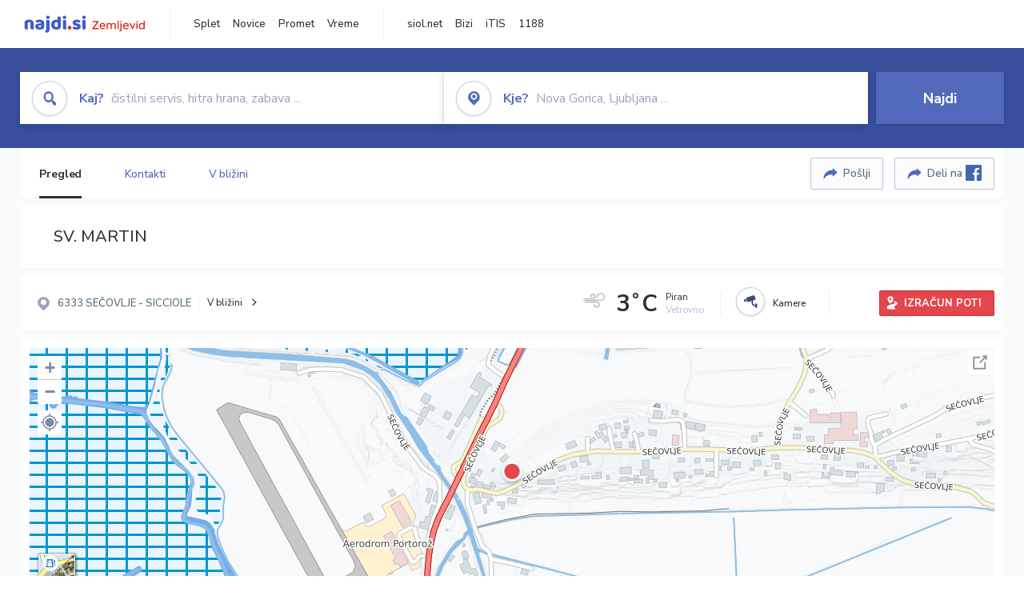

--- FILE ---
content_type: text/html; charset=utf-8
request_url: https://zemljevid.najdi.si/poi/POI16741/sv-martin
body_size: 93330
content:



<!DOCTYPE html>
<html lang="sl-SI">
<head><meta charset="utf-8" /><meta http-equiv="x-ua-compatible" content="ie=edge" />
<title>SV. MARTIN - Cerkev na najdi.si</title>
<meta name="description" content="SV. MARTIN na zemljevidu najdi.si. Preverite podrobnosti ter raziščite okolico.">
<meta name="keywords" content="SV. MARTIN, SEČOVLJE 6333 SEČOVLJE - SICCIOLE, Cerkev zemljevid">
<meta property="og:title" content="SV. MARTIN - Cerkev na najdi.si">
<meta property="og:description" content="SV. MARTIN na zemljevidu najdi.si. Preverite podrobnosti ter raziščite okolico.">
<meta property="og:url" content="https://zemljevid.najdi.si/poi/POI16741/sv-martin">
<meta property="og:type" content="website">
<meta name="viewport" content="width=device-width, initial-scale=1, shrink-to-fit=no" /><link href=" https://fonts.googleapis.com/css?family=Nunito+Sans:300,400,500,700,900&amp;display=swap&amp;subset=latin-ext " rel="stylesheet" /><link rel="stylesheet" href="../../assets/styles/styles.css" /><link rel="stylesheet" href="../../assets/styles/additional.css" /><link rel="stylesheet" href="../../assets/styles/leaflet-gesture-handling.min.css" /><link rel="stylesheet" href="../../assets/styles/slick.css" /><link rel="stylesheet" href="../../assets/styles/lokalno.css" /><link rel="shortcut icon" type="image/png" href="../../favicon.ico" />
    
    <script type="text/javascript">
        var jsSnippetCollector = [];
    </script>

    
    <script type="text/javascript">
    var pageData = {
        'pageType': 'map', //Dodano, fiksna vrednost
        'pageCategory': 'kartica',
        'advertiser': 'false',
        'visitorType': 'neprijavljen',
        'poiType': 'monolit;Cerkev',
        'poiName': 'SV. MARTIN',
        'poiId': 'POI16741',
        'dejavnost': 'Verske organizacije in skupnosti',
        'regija': 'Obalno-kraška'
    };

    window.dataLayer = window.dataLayer || [];
    window.dataLayer.push(pageData);
</script>
    <script src="/assets/scripts/gam-helper.js"></script>
    
    <script type="text/javascript">
        (function () {
            var d = document,
                h = d.getElementsByTagName('head')[0],
                s = d.createElement('script');
            s.type = 'text/javascript';
            s.async = true;
            s.src = document.location.protocol + '//script.dotmetrics.net/door.js?id=1849';
            h.appendChild(s);
        }());
    </script>
    
    <script type="didomi/javascript" id="smarttag_script" src="//tag.aticdn.net/569028/smarttag.js" data-vendor="c:at-internet"></script>
    <script type="didomi/javascript" data-vendor="c:at-internet">
    document.querySelector('#smarttag_script').onload = () => {
        var tag = new ATInternet.Tracker.Tag();
        tag.page.set({
            name: encodeURIComponent(document.location.href),
            level2: '3',
            chapter1: pageData.pageCategory,
            chapter2: '',
            chapter3: ''
        });
        tag.customVars.set({
            site: {
                1: encodeURIComponent(document.location.href),
                2: encodeURIComponent(document.referrer),
                3: 'Zemljevid',
                5: pageData.poiId,
                6: pageData.dejavnost,
                8: pageData.poiName,
                9: pageData.poiType,
                10: pageData.regija,
                11: pageData.pageCategory,
                12: pageData.advertiser
            }
        });
        tag.dispatch();
    }
    </script>

    <script type="didomi/javascript" id="ocm_script" src="//cdn.orangeclickmedia.com/tech/najdi.si/ocm.js" async="async" data-vendor="iab:1148"></script>

    <script type="text/javascript">window.gdprAppliesGlobally = false; (function () { function n(e) { if (!window.frames[e]) { if (document.body && document.body.firstChild) { var t = document.body; var r = document.createElement("iframe"); r.style.display = "none"; r.name = e; r.title = e; t.insertBefore(r, t.firstChild) } else { setTimeout(function () { n(e) }, 5) } } } function e(r, a, o, c, s) { function e(e, t, r, n) { if (typeof r !== "function") { return } if (!window[a]) { window[a] = [] } var i = false; if (s) { i = s(e, n, r) } if (!i) { window[a].push({ command: e, version: t, callback: r, parameter: n }) } } e.stub = true; e.stubVersion = 2; function t(n) { if (!window[r] || window[r].stub !== true) { return } if (!n.data) { return } var i = typeof n.data === "string"; var e; try { e = i ? JSON.parse(n.data) : n.data } catch (t) { return } if (e[o]) { var a = e[o]; window[r](a.command, a.version, function (e, t) { var r = {}; r[c] = { returnValue: e, success: t, callId: a.callId }; n.source.postMessage(i ? JSON.stringify(r) : r, "*") }, a.parameter) } } if (typeof window[r] !== "function") { window[r] = e; if (window.addEventListener) { window.addEventListener("message", t, false) } else { window.attachEvent("onmessage", t) } } } e("__tcfapi", "__tcfapiBuffer", "__tcfapiCall", "__tcfapiReturn"); n("__tcfapiLocator"); (function (e, t) { var r = document.createElement("link"); r.rel = "preconnect"; r.as = "script"; var n = document.createElement("link"); n.rel = "dns-prefetch"; n.as = "script"; var i = document.createElement("link"); i.rel = "preload"; i.as = "script"; var a = document.createElement("script"); a.id = "spcloader"; a.type = "text/javascript"; a["async"] = true; a.charset = "utf-8"; var o = "https://sdk.privacy-center.org/" + e + "/loader.js?target_type=notice&target=" + t; if (window.didomiConfig && window.didomiConfig.user) { var c = window.didomiConfig.user; var s = c.country; var d = c.region; if (s) { o = o + "&country=" + s; if (d) { o = o + "&region=" + d } } } r.href = "https://sdk.privacy-center.org/"; n.href = "https://sdk.privacy-center.org/"; i.href = o; a.src = o; var f = document.getElementsByTagName("script")[0]; f.parentNode.insertBefore(r, f); f.parentNode.insertBefore(n, f); f.parentNode.insertBefore(i, f); f.parentNode.insertBefore(a, f) })("ec8d3ff2-59ed-427c-b245-d5ba0ea6db1f", "PhADYMXe") })();</script>

    <!-- Google Tag Manager -->
    <script>(function(w,d,s,l,i){w[l]=w[l]||[];w[l].push({'gtm.start':
    new Date().getTime(),event:'gtm.js'});var f=d.getElementsByTagName(s)[0],
    j=d.createElement(s),dl=l!='dataLayer'?'&l='+l:'';j.async=true;j.src=
    'https://www.googletagmanager.com/gtm.js?id='+i+dl;f.parentNode.insertBefore(j,f);
    })(window,document,'script','dataLayer','GTM-K2SMBD');</script>
    <!-- End Google Tag Manager -->

<title>

</title></head>
<body>
    <form method="post" action="/poi/POI16741/sv-martin" onsubmit="javascript:return WebForm_OnSubmit();" id="form1">
<div class="aspNetHidden">
<input type="hidden" name="__EVENTTARGET" id="__EVENTTARGET" value="" />
<input type="hidden" name="__EVENTARGUMENT" id="__EVENTARGUMENT" value="" />
<input type="hidden" name="__VIEWSTATE" id="__VIEWSTATE" value="Bi7tHL8BPNZcOZW6zs55z3Db1Vh++N+KOjr0qdW3IhVX6pc6yp0cEqJ/WENbInrSflJGMlZeAM61rph7yLubxiQGMv3s1b7lLG5iOVJPCdRjc7oJrSeJ3ZzUhOeQjufz0kviluF/4ZDELXxWhXzo//7tz9BfBsvXYMd890IzvuqlPWzrqnujQtgTuwoMhFHH5W/G9cT1yiWO35TttqZ8BF7ZlgUv43Xl96bjv4y33MfDqOSiDytBWOTfeAAgxlImcGJUwFLvCbWNykmhxQXQnlSw30JypoPPo1/WsBqZpQJAwm0MSAY6tpjgg4YoReRjegKXTW2K/4oY0FueSbK2LHMTM4REBtOKZw/LpFPrfHCBsl7XAlAB68JvT1F9saC7uaa2BO/uwS9zAoqXuNJ7RAEiStlFWD68ppNWa9Pw30CpZq7plciOHJ3PUkwNhb7ExKIaUiFp0WLOrWN+PYuIJwIKoRruG3+EWGUZRq2zP+8cbdx9u9n/i/XUeI1yNKt9vvOkcna3yU3Jl9cHiUvG6DNS9oYyvTExsiEh9FNGEP2c2KMuUpyZ7MMp4Fi35yu8vRIYrYW4luNCtHw7ql5elaRUqfmJnrJHtL1ckKqAL9+JOxPxyfl2cdzn0rYeEDar9Qvj06NSu5N9GAAkptmayKyaUbPEsNuKGX2ISp29m+EbOHpc1Hus/lEHso+6MPDG3nMD2tky40YV8mol6aMiUornvN02gTOJO0o9Izu4XExBXellNnw4fKrS6/[base64]/D0YbdNZg2w2+rIuLUMAedSdjHAoSDW+E54EtSioVSyqBVo3gyYz0lsDj3dhIBUoosEcve9rs3p9nGxm4xrLZ+GnKx2lcf/Uzy/1xdv1thyOTmzDhXoucPe+/B//g0xFfRaQY16VI6iAqqUQ8Pbu7t6bwFeesAKtiIqHRJgANk8WdldtaFfi70eUh/VhmMvPAFXplWtNQj+o9uOkQmBZLiEWrERpOMIvZmWwqr4fKn7dvriBCcZl+g6hBDywPMqmuf/Y0rVUSxkHCmvZb499CLvqdnWUrU0kq3OtuKpeWkMWjXncyBGkNTQAF0VJgMriStSWa+b19o6T544JYwkebjSqFvarluoNP0vkEJnYgat29kIVuu7WG06/NxxkaA+I/tVrrB1SUoUBqgl0LGfb1w8YYyHhVMFV30+2VTZ/piZ3Cs3vAssi/tUha4OXX9rllSsY/j5Ua51xMD+tpFNK2Tg3E5BtlMtPuQ5izuckzYfg93tCua9FnyKUpaE3xYXaPJsDj5bjaTFJ+txREZ8UWUo7131g1ru2G75OLXWjsmVvN/BR8y1H+4+KWSQOPxU6D7aYNjFMuCoyuH1UCwqRMmcHw2VjDTZVkUk3IIK2rBnmTmDbHIBuczgq547WRzhUK+HhxedVV6E/[base64]/TfyeoUvaaFUOBThW4JEOIcJp7KlG4+tOxnGLBCUy/YUwX9xp0BfHvg9n2xELVFpjfAFHFcAocjviuwOnVw5j/21nmVITh/un4yBV2UfZ6ib72QYchkDocS8p/Lp9RhGBvR1yn+GTXHo3U4jH+XXeYgIf6e3IlklJEqyA9mRVxDMT8AOHgAtGRkt6ugC3/ukJnmc5Emqkrqhgsj3oyhvQDeXm+3f68l/A6GV4IXGebmUL5mboYoc/[base64]/uJouaI44/HAU4zmk83L4yUcHbTTVjAOUuvWSNKqfNpOT+EN4Aiv/XdLBGeoZKLsvFl9bO2dqZdhGcqiVwERXevFNMHq1MS1ThSw/YdmGDRPWPhNTUY5uFzRgi3LpZ6igeQ2ykiOG0Yqt85mIY0KeCgyWdUQp/aoJnL573b/99JOzL356xUYQOP7mPF94KrQST9J0d/B+xn1mt23ku3t9EEctgBEKzKZgzKWV++V/3QqlLJXBe74eF5I3CEO2SouPc2jp8X3E3rbOClxpO9fKEsMDGy/jayX+LZqVsWD49JVIMKS/sSW5Tb/FGNi2hzQz4XwIfM3IH2MOeA1fu7wqganC1oQK+e/7lcFySOpfBgYBQFXAVmbFwtiYUtvXpgq3Qq5AVHUrNh+FTX/vnlqoMvtJzs9ZsLSadEelRs61czbnfxwHLxxkKSU72Fg5M+NvyKCs/U5fCogvnA7Bcm/fArIWFVRM6vRyHtMPp4VfLyiVVAsn/[base64]/GmnU35nA6olsj5Ka+ID5X/dB5XEQ9pCuSpuebGjW2AkXisQAoexbcz1gjkK09s+AXtMPX9xYyMrfdZfh5T7H/wJkcTzSomVVPs6/lz+IuqzXs0htTtzQW0vJ/7CAkPHM3yah/[base64]/sUow0GzRDme/IWQLoh6AMgPLx3mYFffr1U6P73PXK96YWYg7h7kRiH5OcuzmzDgiMG5TJ2FlXkiJoapty/gB7plmmiYKbTHmXwXCmlGOVEbTZOj027yw4F3v/Xn9MvuMUYEE3cVWMd6uMn2loIDUIQqFi3WFcjLGMOOX2h/VGthpH+gRCoNy5tC2xEbNAK8UwikUWT89SZDYlqYuZOPMUbeMHXYjhAR1Ycj9nPt+KIJW0KW8CjYYKNN3tjQ70+ioWgz+QHgzDpKTUtOzztBPvrZa9/2hoWKNNtZsH2golXdNN2x7R6Kfi7OJz97sVU7zbGnHqAS261soj/wDO9grD2NPesJ1UZNn7boO41E7K5W10sNXWTWMZQ5gO0AbNYyWvbD1fV51NWTNicMAhNUVD8C5SjWXYj90nxXBJDB6MVvfhvff35yVpnf8t4ls7Pqofk8D1oCMdP0ABFtx0p200LtKzBv31YwRv4vQzcB7RXAxgkdu77HnciM3ORe8de5DcwVy18MwHT9aMPTNx5/QaMykzJnjRGB2MoYjldZV0C5krr5Hs/8Ob5dh+qiHYdajEPDq/DBGYlzM3HAIHpx1wPxEvHtsPDrJxL8/XHq12iaUplvK/abe2tH4LvhPKZA7cn98PtsV9ViesYR1u22yrnAMyx3VIft7bs79zsFmNfpdE0z+QP/Cou+nU6kg5f9YnVuq1RC7mmGIsQmfmulyH2O6iC2QHu6yIM8YXv5at8qx/k3egQPSDAx0rPGZQ9Lbbkl374mRev0bO+Vf0xwV2UP+x28GwwutKT1EnnB+DiRJsgOz6e4L59N4hrH7nUYZT9wVliIK0IVLgZ+0JC+NWR7vls/pfnJUeXrpXffGbaxakrudpHyg3N4n3jhlKHOpf4+OiQtlgWXVGmTb1f+zEh3x3mzZfgOorP5vj/Bx7EefYjAUvy1eYmx+7d+quYOUyD03lAhD3Fw3pxlH6wj+VwEG3oDqSKX5cJn5Zb9dX1+pCGMX6KDkT3n9geV6lPC08XFXJ9ZuM/GpgQCd4Ae+Jf4zcuFdlVbRkuFT7rkO8wx3yLB+azx2sTfIa/USaPWT4SwYdqjVgCyZD6reNp0Nb72XNnNUvGg10RNYmoK8EC3tlybiAy8Vg1sUbbaUyMZ5RTdhdZWgEE/+IOtboOOxu6Ul7BGrSRtqUy3M+iiPpmDGBi/jRdwzMD4jHoNUXIE43oCCfxxBEFN0rw6hs6pJkJmWmI8v5OKnqLLYCKBLSP2pZuApPLwrKBtDLDKJeJn2gptiFh0rxpMHjuAM9MRselktHwlVDoHE3bQRBezd/9QoR54PBnjX/i/oHICOPHObkz+efUfljiLSsFviERDxiWBRWd5KvPE37nAOkAkOzTmer2n0x2HnT7OAKS224BbwXKDqy2I3z/PCcDvLf7yqhz9xc2St0ydSqfRqCpXTkDyXJF8HcWaT1E86so6UItsNRdbYlBYuyMKXGxq1sHMO1N9XTYkHg6NxscpwplB/IMJTZrcsfAgwy17zzFb48utSXNx+tQS5NUUtYuAgDK92KgL5AcPe1tfYNM+PVwOUjmg02imTOq9XWEdeQ1K24g0nJuIG0IIA8MbheiX47Y+f2JlLlZrujTsfU4q4jC4GVqq9g/KsTpg5htE8+7qF5uTiyPmuayrsbuusG2rhxEMxlQS5Gt4NtwMFQp0J+uZmWJE9hWUXeCgJgMo4Inaj3xmOGnIz3fnsXUZPNuZQXAmyJMbAC76HyZBLy2N6dUyeJEuYfKVgOl0ie0okQ7mWF1EdYMlP8cEyd0RcEO7567MK9Zfkjzplgde5hxdFIJXrIkBcaTzzOVH/AcJlu40/cOAxqf5t9YNLNHKMS2mgtocI+MRjSXA5L08X07up+ePGWxWelu4yfhEi3FuAbNkrPB+l/QQoYZEs17XH2hJ2e4FIRZTOLwpMWrzeD25v85miS9biVdkW1SI4elnmeXsiIBGBkXI3x/DRCE4kmME49iWkoGESnAjaY3n/thy90YVqx+9thnfGMt+6iYmRiapjaR1nlpy6sG7FMRD4d/LbQHIfijTYUag1m98XDIvuhvQAKF6pQ0oeP+uO4P1K3odB1BQNZA3z14WMP6WpbPf5drfrATSHLxdLB0jtqGNZAzqcdyJmUG7cnQpaQc3+EIRhwmrxucOdrtmNtHH3LEoc6ipRRZkbidGEEewH0lqoHSp5y/K7tHYjh3M42/tyELF2wKDLVNNhFM5f3adYIE5BVKVzdop2ZtLpODWvMl/7Kg1wu3lHgWZmbP+eE1bsebBuLQpJ6h4UsoucFcqNSrn9kq62WlBYY/C/xG3kzZAwKPRfOCxT/m4Qt2vZLwfZAqkgiohZEfw4q0ksomOgQV8acGSEl+Nf0pOT6AN3OCu93SVc8kOYbAI5Z6XZ3kkbW5Sfo41a2TShg6FrRmqpvVsS+plK3vXljCHKeOSmSkZEmFTqisj/T1prkJ4qjmdEEuWpomI0XBffq9JcUpt163Zzl7gEF8oskiga7xXqJg7q2V09VemNqWALLH8RboC0HtjpTtNvwQe6mzUyLvLAlYhEHOhWeVJ3MYXvIv/xVJ1TYRzbxv/zKLz4uCvMihgi5gmaxoQqj+c5hKhYsTszIXEWdbcXxv5QUUDmry3335F0r+g9iUL52OHDGatsoUGX89FiMGYlxgYthqa6TGFtnt8WhS0lnjhSXqR7QRpWgf3/lP78NVeB56R0D/wdt1XOvBRJxneXEPrCQo30DJz8IjqdBmkyKpsvowmlCZksygreDtXN4nDKdw9XJYUaCao5CIO354WAWecAlqAIty/cf6piPkBuHU2rk23kJS7f24ryZvzxivZiwmw+Q25nTS+FMGoZFE9Spf/2v8IG8kA4nYGOxbrZGXZ34n2sRXbqkm0qsgL9fc1/kTMI/1SC9/+XvBeRDn0c8/clZ/IrDondsBAYkKDIp5HNu8btSiVaDud5tBKHatOT0D/rXKsG0EE+ZePnjEF/32NZ9Gn7mldmnq3GJqFpmDj0cMG06s/pu7dHDDb3YPF60YspMMlXwYieF0pLV6/nTltmzdd+oJLc0jfuTOxnyrhn5kdHrLLgYOTuQFiWfpkwSP2gF4XaqlO/AszMZU0hgwIhYRHJS9FVgOiUZmWarbgeXO4sMKlevowVKy/XCQZPzUYHlSEdilE0K8POMXqBks+nlwdXqOrCS+kkOHZDO1k8o72UvkawhKFASwUdTnEDoXfgWr58blGcF6gJKFfVH5L5g0H6KzJo+F3aa4cs9+SmyJRmlTDe7h7o1I/7ufRWekCHp8ZJv6pyMUrjJnC3SZ45IoK2cZ5VdO1t5G8taNm1/1TV6CKHIOVQVsfg/PVJ7PJRipJn+ramBO0FLtX5A5Fa+FIgQNYV6l0NUQkPGDzosmxsS2nk0vheBwwtZyREA4PJHepC4qryTX2SoZn8jZeSq2KBVj7GajusdIM7m2Sx/[base64]/9v5h+PPGWwkcoaNQhuzPkGMY9DZ/HUn2Ancq5iRjcuZfStUzcQUvLU6eO0UYdtSwMGr1msvvrRE+fUk1rOZrRu6npwzNKTSYuI9mZUy2FLLBrGYX86QQVZHxX58B0H1Dv/NX1IZAHmFUu9daTEZyg2Vssn/I/[base64]/CE2BZgn5v62qZihTLyAJH+WIEQGE4wA7OC6Ew+0Z58XB6AM6DSf0pJnHGqkKpsAlGny/sT3dd4uWI4WqMc8hvgX+QT31/CpO8cHQHrUIDJvSWhZg6hPgZ+HpYWEcEFlyXV7FgnAcvEKzMvr97cDMS28pUZcDMPy57tQ72jjqr6Scg+Z9uucs7Wx1NknuljaJUuLk0nzQhCBKHsv0864Y5nRXUpVaBaAgZ8f1dnnh60uMHQL7RNCKpG69ckLrGnj4IA6HgxT2/SlCYqGGqgsSb9o9dfnfdvUCTg8itVxq/9ChnhCIDq2ziG+i7cb39jLpiMAFHXDVNU1zaC6K3dMweP7uxHVr/5w7mJVrodmwnmu/MBZ9qxanu6F6eJJ8i139+QdQxChyXBqqmxI2XaVFrsZUgZ7J1ubxa6C0a3F9inR+ChxZwUMHtZ/[base64]/+2UGft7bGkc4tdP94y9CsyifSXkzi2bEfy6jy9jqaeclzCKEWdDnEZFTz4ipvR+Pp7Ksjd/3JKcPKErQdhiFL9VfvZAUJY6YigwuEdu7PdTlAl5GHuNXrR5Ca4nmq5253qXHyrhFBQdbCh2DWYFSj/NFa5I7tDgWjSbnl2aRwdjNXbT12DUamNwsI5xyOFBVYT5MvTtjWKSfX3JrDIr4dfpRip++UHKM+XkFIhTgZLZgnIFlE7CxAbHRwaufasad8GslF2SO7zeSLIl66hoZCwmdrL9pn+Xqkr+x+cjjfZfI86VLSoLpMuRubywN33ns4C4GwuIxoVP+OPAmLY7Lk/a93oM0xU8o5HEO/vIIhW3LffKNPj2TFSMhsYGbJ3R7h6H2DsdAHOChESiUPpi5hX5lmLiGIc3+3HGlMeGxAB+p021IzNs2qC65dxM2cmstNtv3tn+0RD6DgG/adxQXIHIJdXrd1SCha5mfqIB3uE7+BR0E/aNfSiIMCoAGXBUR1pUxVWlm0x+ovwnGtOJdTcnJ+UpW1urgJVBaDME2Io4HhhEr/8wjyhGZEUfvp/wov39vnaD0Lka1BAVo484Zfli2+wEb0NNBaKu3NzmA70WKal0ETZWAUcgynkgyIuQueXzeW6wASarAdiN3Vp0symb60Z992WSL1G78cA1FitLM4WXNG07Z1NSDrbNjnyzuNUgdA6mRHMd/aoNv4XyI5ug7CyKZ6pcTH8nGfXUz795jiQTQJTuDIca981uIiWxi+8DwZakbRhXLLYty2+407lIpuvY6ZZJo48tRURZGFbZLfw6j9umeIdftFaC2Rzq7n6ga7JGqbFR3d1q92LQlLEDDA367WY39zZ4FP0QD78Pio6C922jJVXQT1xqRM/[base64]/DqijZaqFh7uVC4B/f1dO5UVe9p3auD8v2KLfl76tEMuZoiOi2GC36F8Ye822TochcjMYzGoEn/1lC5mgElWQFbHSjpv53yH5DHXJhUyfaeUGElQM176O8nZ8w6VondgJPjSEEkx2OlJSyPRBzNX37hgdG5gV2upXhOecMxpGHtfosx2G2v/I5rvPzWI3RtsSm+JL9SnqWzN5UlPcOT7lPgBImhj/QGgtiokBtyTe6nd4S5Lz1qdpeIvjH0+/egjamwCVqoe1qVK5WUmghBkKMLfNtTATQWGTfv/AC+fTqOwLQzP70DSYB+DffwMMZCNfJok7K/sNVq25ymriruB01D4WtWcdCbvwlLgjjAW1VOqq7jBlhIs+Op5gIcynNrWMwXSFewzKg28fDK2Y6K1nrqNnanpxH0k4OCyikyktsAmhlNnsJumZIstmn8snvZvvGS4RXU8x2nJQbQDMpVPz7m9wN/bl9dFU4YI7R2qc2k7XYJCYphmo9BJzCBlUwUtyP4xHImvzyqInlaiTCYguZuwCT5UMk3MsCTPGanXB0vNag/xS1e144jo07p03LAD1EXS/qLPG8mAYAaWFMGWIBLjnyNulgndbOafXBm7cZ+P6fq01LbtSVDpnCCSUVgd3/Oohub4Xxrt91t9b8l6Vy79wcCNWQ2O+dpzVLZ2dM0ExS5dVbhORr+MrfpX+H0p04W+wFTTlN5qivNNmsos492zXXWINjkVMP6ZxGQr2R169jHPFWzAZ0XXLEjAI2khHtL/T/v6PN8FQCky3YnRVE70ZVgqV5SIyzYdFHp8sbGELTwEADM3BusP7LStBTTd6wBbHYR9e9ibvW10CopSmK2GPpfQpCTogYHOVNLtYY+rcX7R0+/X3oQAP1bAIZzF5WH2xYjfoQ0bdYPdME6jsAIc/31F3Yqku2bMx9leZO8xllmWbk+4W2ddfABfidW/4VWsq9QJX52DiiEfQ3mgOpn+D0+cl9sz5eDVBRzhZmkqkDOkGT/g4ehZLO2K269OpwPAeOxL9WSo9nqQR7edbnXkQ==" />
</div>

<script type="text/javascript">
//<![CDATA[
var theForm = document.forms['form1'];
if (!theForm) {
    theForm = document.form1;
}
function __doPostBack(eventTarget, eventArgument) {
    if (!theForm.onsubmit || (theForm.onsubmit() != false)) {
        theForm.__EVENTTARGET.value = eventTarget;
        theForm.__EVENTARGUMENT.value = eventArgument;
        theForm.submit();
    }
}
//]]>
</script>


<script src="/WebResource.axd?d=pynGkmcFUV13He1Qd6_TZMIXGY6gO-60KGhZE9VSgzC_09PWBTVzSfrtGqXEDJE2hcGwzs6_L1zU2hhmRaU7Yw2&amp;t=638901843720898773" type="text/javascript"></script>


<script src="/ScriptResource.axd?d=nv7asgRUU0tRmHNR2D6t1BGwYEedBKbMoFDvZYaHEQ7FjYfIfFSKz5HUnV4xY8HgCmqCyGW_JzlazpehAV09CZ_HHbmnaJG2djvpLG6YhYPxgh97iFx-bin-PlKZppYzgB76lFRvkMfqPi-vka2_tw2&amp;t=ffffffffe6692900" type="text/javascript"></script>
<script src="/ScriptResource.axd?d=D9drwtSJ4hBA6O8UhT6CQsXqbG_US8zHj_Gwzxc7P-ldmmpHsXGdavcBqjjQU_JOpc7lLc0DbzCjeylTRZv9xZc49_TJG0S89Xas94DIjlJgtUy7glatlB9Mq-dz7Fnsxw2KShz0T-zK_I-8ynCHKZSFh_zEMZRewCXwIQ5j6aA1&amp;t=32e5dfca" type="text/javascript"></script>
<script type="text/javascript">
//<![CDATA[
if (typeof(Sys) === 'undefined') throw new Error('ASP.NET Ajax client-side framework failed to load.');
//]]>
</script>

<script src="/ScriptResource.axd?d=JnUc-DEDOM5KzzVKtsL1teH8GeL7Pv8iukUL7MYOdecBxfnUy9Nigq62xuWYrlAYH7P9LU5CQTaBZ5HSIqiED2SOCgFpzJ5KeXPW34gjKp6f7FzCAj450ktIvBX4kqV3hsAMj1Rq7QIY1lJKVFZn3Lb6K5TsQw8KMOAMEzHfkLlPEm-X_eftex_EpJSKNIbK0&amp;t=32e5dfca" type="text/javascript"></script>
<script type="text/javascript">
//<![CDATA[
function WebForm_OnSubmit() {
if (typeof(ValidatorOnSubmit) == "function" && ValidatorOnSubmit() == false) return false;
return true;
}
//]]>
</script>

<div class="aspNetHidden">

	<input type="hidden" name="__VIEWSTATEGENERATOR" id="__VIEWSTATEGENERATOR" value="687FC32E" />
	<input type="hidden" name="__EVENTVALIDATION" id="__EVENTVALIDATION" value="EYsrHlTOzW09kdG5xtQqLRE5xRLIa9dianPTf97BkTCJNTsCJhhxauGMMCxh1iwpH7EwrSKSAIzhPHb+JmEZdTnLbljTo6g4p9IJLqx1g55tkB5cqwYPhHLcSUyDKNet6CV0UN1kkBO+2KoPD3okNsi/nOTcVoKucpnNT3dduUV89DM7cy60/ao2hAip52mMjENYvEaTvbLCEclcSFtKgo4vnn7GCZOMWvD+B+wenDc8ICNxBAy+sdRFnUJFYX71NK/JsFvy+ZXARQRDv2SOTbuixWu5jcbh0q35dX7vEYA0bVBS0y41s258Hk3QA4XZOST43XvqeUynm3VQ9JYY/WDHNkrFstelcv/LPbuxzRetf0s3Wr5iEynSOZuxvFQSQidpRyvevVPYDySlrLwiEux+O3NWA0taivjHKnqabTUZKl/a/n9bvGN+fsIKQ1PuHrMi+iuYmX+fgHiUNqfNm8wVnOh4UoA3FFEtzUJWDcysmJ/3jgO3GSO8NUpoU9gmnyWgS+5kHLHMTN1DCb1nP61GmyVmURfSzbNoeHC6efDJD3KBwLrYal+kc1oLXfjWrCqYRioWEDnJZZMgHYsjXShgjtuoeTMv3cD9UclD20r7+HUOu5bMoZGb7R6/C5A1qZwtKyFT5b+kLUpraiwzQim1mNqAsG22JWHr/rih+2y+8p4VMHRY8V3yTXjiO17Lb1mlQM5N6AeG6qR9f1cY4mhk0MfMWtqzhqm1s72QC8U=" />
</div>

        <!-- Google Tag Manager (noscript) -->
        <noscript><iframe src="https://www.googletagmanager.com/ns.html?id=GTM-K2SMBD" height="0" width="0" style="display:none;visibility:hidden"></iframe></noscript>
        <!-- End Google Tag Manager (noscript) -->

        <script type="text/javascript">
//<![CDATA[
Sys.WebForms.PageRequestManager._initialize('ctl00$scriptManager1', 'form1', [], [], [], 90, 'ctl00');
//]]>
</script>

        <a class="skip-link screen-reader-text" href="#maincontent">Skip to content</a>

        <!--[if lte IE 9]>
        <p class="browserupgrade">You are using an <strong>outdated</strong> browser. Please <a href="https://browsehappy.com/">upgrade your browser</a> to improve your experience and security.</p>
        <![endif]-->

        <input type="hidden" name="ctl00$hfGPS" id="hfGPS" />
        <script type="text/javascript">
			jsSnippetCollector.push(
'if (navigator.geolocation != null) {let gpsBother = Cookies.getSubkey("lokalno", "gpsBother");if (gpsBother == null)return;let gpsBotherCount = Cookies.getSubkey("lokalno", "gpsBotherCount");if (gpsBotherCount == null) {Cookies.create("lokalno", "gpsBotherCount", 0, null, null, null);}gpsBotherCount = parseInt(Cookies.getSubkey("lokalno", "gpsBotherCount"));if (gpsBotherCount == 0) {Cookies.create("lokalno", "gpsBotherCount", 5, null, null, null);navigator.geolocation.getCurrentPosition(function(gps) {window.lokalno.gpsLocation = { lat: gps.coords.latitude, lon: gps.coords.longitude };$("input[type=\'hidden\'][id=\'hfGPS\']").val(JSON.stringify(window.lokalno.gpsLocation));for (let i = 0; i < window.lokalno.gpsCallbacks.length; i++) {window.lokalno.gpsCallbacks[i]();}Cookies.create("lokalno", "gpsBotherCount", 0, null, null, null);}, null, {maximimAge:30000});} else {if (gpsBotherCount > 0) {gpsBotherCount--;Cookies.create("lokalno", "gpsBotherCount", gpsBotherCount, null, null, null);} else {Cookies.create("lokalno", "gpsBotherCount", 5, null, null, null);}}}');
        </script>

        

<header class="header header--main header--top">
	<div class="header__desktop">
		<div class="header__left">
			<a href="/" id="ctlHeader_aHome" class="logo--header"></a>
		</div>
		<div class="header__intermediate header__navigation">
			<ul>
				<li><a href="https://najdi.si" title="najdi.si" target="_blank" rel="noopener">Splet</a></li>
				<li><a href="https://novice.najdi.si" title="novice.najdi.si" target="_blank" rel="noopener">Novice</a></li>
				<li><a href="https://zemljevid.najdi.si/promet" title="zemljevid.najdi.si/promet" target="_blank" rel="noopener">Promet</a></li>
				<li><a href="https://zemljevid.najdi.si/vreme" title="emljevid.najdi.si/vreme" target="_blank" rel="noopener">Vreme</a></li>
			</ul>
		</div>
		<div class="header__middle header__navigation">
			<ul>
				<li><a href="https://siol.net/" title="siol.net" target="_blank" rel="noopener">siol.net</a></li>
				<li><a href="https://www.bizi.si" title="Bizi" target="_blank" rel="noopener">Bizi</a></li>
				<li><a href="https://itis.siol.net" title="iTIS" target="_blank" rel="noopener">iTIS</a></li>
				<li><a href="https://www.1188.si/" title="1188" target="_blank" rel="noopener">1188</a></li>
			</ul>
		</div>
		
	</div>
	<div class="header__mobile">
		<div class="header__mobile__top">
			<button class="burger" type="button">
				<span class="burger__line burger__line--1"></span>
				<span class="burger__line burger__line--2"></span>
				<span class="burger__line burger__line--3"></span>
			</button>
			<a href="/" id="ctlHeader_aHomeMobile" class="logo--header"></a>
            <!--search icon-->
            <a class="icon icon-search search__expand" href="#"></a>
            <!--search icon-->
		</div>
		<div class="header__mobile__panel">
			<div class="header__mobile__panel__inner">
		        
				    
		        <div class="header__intermediate header__navigation">
			        <ul>
				        <li><a href="https://najdi.si" title="najdi.si" target="_blank" rel="noopener">Splet</a></li>
				        <li><a href="https://novice.najdi.si" title="novice.najdi.si" target="_blank" rel="noopener">Novice</a></li>
						<li><a href="https://zemljevid.najdi.si/promet" title="zemljevid.najdi.si/promet" target="_blank" rel="noopener">Promet</a></li>
						<li><a href="https://zemljevid.najdi.si/vreme" title="emljevid.najdi.si/vreme" target="_blank" rel="noopener">Vreme</a></li>
			        </ul>
		        </div>
		        

                <a id="ctlHeader_aRoutesOpen" class="button button--red button--medium button--block button--routecalc" title="IZRAČUN POTI" href="javascript:__doPostBack(&#39;ctl00$ctlHeader$aRoutesOpen&#39;,&#39;&#39;)">IZRAČUN&nbsp;POTI</a>
				    
				<div class="listbar">
					<div class="listbar__inner">

						

                        
						    <div class="listbar__item">
                                <a href="/najdi/?dejavnost=Gostilne in restavracije" id="ctlHeader_rptSeasonalActivitesMobile_aLink_0" title="Gostilne in restavracije">
							        <div id="ctlHeader_rptSeasonalActivitesMobile_divIcon_0" class="listbar__item__icon icon ia-gostilne-in-restavracije ia-gostilne-in-restavracije--blue icon--small"></div>
							        <div id="ctlHeader_rptSeasonalActivitesMobile_divText_0" class="listbar__item__label">Gostilne in restavracije</div>
                                </a>
						    </div>
                        
						    <div class="listbar__item">
                                <a href="/najdi/?dejavnost=Hoteli" id="ctlHeader_rptSeasonalActivitesMobile_aLink_1" title="Hoteli">
							        <div id="ctlHeader_rptSeasonalActivitesMobile_divIcon_1" class="listbar__item__icon icon ia-hoteli ia-hoteli--blue icon--small"></div>
							        <div id="ctlHeader_rptSeasonalActivitesMobile_divText_1" class="listbar__item__label">Hoteli</div>
                                </a>
						    </div>
                        
						    <div class="listbar__item">
                                <a href="/najdi/?dejavnost=Dostava hrane" id="ctlHeader_rptSeasonalActivitesMobile_aLink_2" title="Dostava hrane">
							        <div id="ctlHeader_rptSeasonalActivitesMobile_divIcon_2" class="listbar__item__icon icon ia-dostava-hrane ia-dostava-hrane--blue icon--small"></div>
							        <div id="ctlHeader_rptSeasonalActivitesMobile_divText_2" class="listbar__item__label">Dostava hrane</div>
                                </a>
						    </div>
                        
						    <div class="listbar__item">
                                <a href="/najdi/?dejavnost=Trgovina" id="ctlHeader_rptSeasonalActivitesMobile_aLink_3" title="Trgovina">
							        <div id="ctlHeader_rptSeasonalActivitesMobile_divIcon_3" class="listbar__item__icon icon ia-trgovina ia-trgovina--blue icon--small"></div>
							        <div id="ctlHeader_rptSeasonalActivitesMobile_divText_3" class="listbar__item__label">Trgovina</div>
                                </a>
						    </div>
                        
						    <div class="listbar__item">
                                <a href="/najdi/?dejavnost=Picerije in špageterije" id="ctlHeader_rptSeasonalActivitesMobile_aLink_4" title="Picerije in špageterije">
							        <div id="ctlHeader_rptSeasonalActivitesMobile_divIcon_4" class="listbar__item__icon icon ia-picerije-in-spageterije ia-picerije-in-spageterije--blue icon--small"></div>
							        <div id="ctlHeader_rptSeasonalActivitesMobile_divText_4" class="listbar__item__label">Picerije in špageterije</div>
                                </a>
						    </div>
                        
						    <div class="listbar__item">
                                <a href="/najdi/?dejavnost=Cvetličarna" id="ctlHeader_rptSeasonalActivitesMobile_aLink_5" title="Cvetličarna">
							        <div id="ctlHeader_rptSeasonalActivitesMobile_divIcon_5" class="listbar__item__icon icon ia-cvetlicarna ia-cvetlicarna--blue icon--small"></div>
							        <div id="ctlHeader_rptSeasonalActivitesMobile_divText_5" class="listbar__item__label">Cvetličarna</div>
                                </a>
						    </div>
                        
						    <div class="listbar__item">
                                <a href="/najdi/?dejavnost=Bar" id="ctlHeader_rptSeasonalActivitesMobile_aLink_6" title="Bar">
							        <div id="ctlHeader_rptSeasonalActivitesMobile_divIcon_6" class="listbar__item__icon icon ia-bar ia-bar--blue icon--small"></div>
							        <div id="ctlHeader_rptSeasonalActivitesMobile_divText_6" class="listbar__item__label">Bar</div>
                                </a>
						    </div>
                        

					</div>
				</div>
			</div>
		</div>
	</div>
</header>


        
    <div class="site" id="maincontent">
        

<section class="search-inline">
    <!--filter.html - START - 1/1-->
    <!--<div class="container-fluid">-->
    <div class="container">
    <!--filter.html - END - 1/1-->
        <div class="search-inline__wrapper">
            <div class="search-inline__form">
                <div id="search-form">
                    <div class="input input--icon input--focus input--focus input--dropdown">
                        <div class="input__overlay">
                            <div class="input__overlay__icon icon icon-search icon-search--blue icon--circle icon--large"></div>
                            <div class="input__overlay__placeholder">
                                <span><strong>Kaj?</strong>&nbsp;čistilni servis, hitra hrana, zabava ...</span>
                            </div>
                        </div>

                        

<div class="input__dropdown">
    <div class="input__dropdown__list">
        
    </div>
</div>

<!-- example with inline SVG icons-->


<!-- .example with inline SVG icons-->


                        <label class="sr-only">Kaj? čistilni servis, hitra hrana, zabava ...</label>
                        <input name="ctl00$cphBody$ctlSearchInline$inWhat" type="text" id="cphBody_ctlSearchInline_inWhat" class="input__field" autocomplete="off" />
                    </div>
                    <div class="input input--icon input--focus input--dropdown">
                        <div class="input__overlay">
                            <div class="input__overlay__icon icon icon-pin icon-pin--blue icon--circle icon--large"></div>
                            <div class="input__overlay__placeholder">
                                <span><strong>Kje?</strong>&nbsp;Nova Gorica, Ljubljana ...</span>
                            </div>
                        </div>

                        

<div class="input__dropdown">
    <div class="input__dropdown__list">
        
    </div>
</div>

<!-- example with inline SVG icons-->


<!-- .example with inline SVG icons-->


                        <label class="sr-only">Kje? Nova Gorica, Ljubljana ...</label>
                        <input name="ctl00$cphBody$ctlSearchInline$inWhere" type="text" id="cphBody_ctlSearchInline_inWhere" class="input__field" autocomplete="off" />
                    </div>
                    <div class="input input--submit">
                        <button onclick="__doPostBack('ctl00$cphBody$ctlSearchInline$btnSearch','')" id="cphBody_ctlSearchInline_btnSearch" class="button button--blue button--large button--block" type="button">Najdi</button>
                    </div>
                </div>
            </div>
        </div>
    </div>
</section>



        

<section class="buttonbar">
    <div class="container">
        <div class="buttonbar__wrapper">
            <label class="buttonbar__dropdown dropdown dropdown--left mobile-only">
                <div class="dropdown__button">
                    Pregled
                </div>
                <input class="dropdown__input" type="checkbox">
                <ul class="dropdown__menu">
                    <li class="active"><a class="scrollto" href="#overview" title="Pregled">Pregled</a></li>
<li><a class="scrollto" href="#contact" title="Kontakti">Kontakti</a></li>
<li><a class="scrollto" href="#nearby" title="V bližini">V bližini</a></li>

                </ul>
            </label>
            <div class="buttonbar__navigation desktop-only">
                <ul>
                    <li class="active"><a class="scrollto" href="#overview" title="Pregled">Pregled</a></li>
<li><a class="scrollto" href="#contact" title="Kontakti">Kontakti</a></li>
<li><a class="scrollto" href="#nearby" title="V bližini">V bližini</a></li>

                </ul>
            </div>
            
            <label class="buttonbar__dropdown dropdown dropdown--right mobile-only">
                <div class="dropdown__button dropdown__button--button">
                    Orodja
                </div>
                <input class="dropdown__input" type="checkbox">
                <ul class="dropdown__menu">
                    
                    <li id="cphBody_ctlButtonBar_liMobileAShare">
                        <a class="modal__open" href="#share" title="Share" data-url="/poi/POI16741/sv-martin"><span class="icon icon-share"></span>Pošlji</a>
                    </li>
                    <li id="cphBody_ctlButtonBar_liMobileAFBShare">
                        <a class="fb-share" href="https://www.facebook.com/sharer/sharer.php?u=https%3a%2f%2fzemljevid.najdi.si%2fpoi%2fPOI16741%2fsv-martin" target="_blank"><span class="icon icon-share"></span>Deli na <img src="assets/images/fb.png" /></a>
                    </li>
                    
                    
                </ul>
            </label>
            <div class="buttonbar__buttons desktop-only">
                
                
                    <a class="button button--medium button--icon button--share modal__open" href="#share" data-url="/poi/POI16741/sv-martin">Pošlji</a>
                
                
                    <a class="button button--medium button--icon button--share fb-share" href="https://www.facebook.com/sharer/sharer.php?u=https%3a%2f%2fzemljevid.najdi.si%2fpoi%2fPOI16741%2fsv-martin" target="_blank">Deli na <img src="assets/images/fb.png" /></a>
                
                
                
            </div>
        </div>
    </div>
</section>

        <section id="cphBody_ctlDetailHeading_sectionHeading" class="heading">
    <div class="container">
        <div class="heading__wrapper">
            
            <div class="heading__title">
                <h1 id="cphBody_ctlDetailHeading_hTitle">SV. MARTIN</h1>
            </div>
        </div>
    </div>
</section>



        
        

<section class="addressbar">
    <div class="container">
        <div class="addressbar__wrapper">
            <div class="addressbar__left">
                
                    <div class="addressbar__address">
                        <address id="cphBody_ctlAddressBar_addr">6333 SEČOVLJE - SICCIOLE</address>
                    </div>
                    <div class="addressbar__action">
                        <a class="scrollto" href="#nearby" title="V bližini">V bližini</a>
                    </div>
                
            </div>
            <div class="addressbar__right">
                <div class="infobar">
                    <div id="cphBody_ctlAddressBar_divWeather" class="weather">
                        <a href="/vreme/4511cdb3242eb5a384a870d44819d273/Piran" id="cphBody_ctlAddressBar_aWeather">
                            <div class="weather__icon">
                                <div id="cphBody_ctlAddressBar_divWeatherIcon" class="icon icon-weather icon-weather--wind"></div>
                            </div>
                            <div class="weather__info">
                                <div id="cphBody_ctlAddressBar_divWeatherTemperature" class="weather__info__temperature">3˚C</div>
                                <div id="cphBody_ctlAddressBar_divWeatherForecast" class="weather__info__forecast"><p>Piran<br /><span>Vetrovno</span></p></div>
                            </div>
                        </a>
                    </div>
                    <div class="livecam">
                        <div class="livecam__icon">
                            <a href="/kamere-v-blizini/POI16741" id="cphBody_ctlAddressBar_aNearByWebcams" class="icon icon-livecam icon--circle" title="Bližnje spletne kamere"></a>
                        </div>
                        <div class="livecam__info">
                            <a href="/kamere-v-blizini/POI16741" id="cphBody_ctlAddressBar_aNearByWebcamsText" title="Bližnje spletne kamere">Kamere</a>
                        </div>
                    </div>
                    <div class="button-group button-group--right desktop-only">
                        <a id="cphBody_ctlAddressBar_aRoutesOpen" class="button button--red button--small button--routecalc" title="IZRAČUN POTI" href="javascript:__doPostBack(&#39;ctl00$cphBody$ctlAddressBar$aRoutesOpen&#39;,&#39;&#39;)">IZRAČUN&nbsp;POTI</a>
                    </div>
                </div>
            </div>
        </div>
    </div>
</section>

        
        

<section class="map">
    <div class="container">
        <div class="map__wrapper map-container">
            <div id="detailsTopMap" class="map-details-company origin-map"></div>
            <a class="map__expand modal__map" href="#map-modal" data-map="expanded-map" title="Celoten zaslon">Celoten zaslon</a>
            <span class="speed-scale hidden"></span>
        </div>
    </div>
</section>

<section class="details details--compact mobile-only">
    <div class="container">
        <div class="details__wrapper">
            <a id="cphBody_ctlDetailsTopMap_aRoutesOpen" class="button button--red button--medium button--block button--routecalc" title="IZRAČUN POTI" href="javascript:__doPostBack(&#39;ctl00$cphBody$ctlDetailsTopMap$aRoutesOpen&#39;,&#39;&#39;)">IZRAČUN&nbsp;POTI</a>
        </div>
    </div>
</section>

<script type="text/javascript">
    jsSnippetCollector.push('{    window.lokalno.maps.detailsTopMap = window.lokalno.MapHelper.createMap("detailsTopMap", [45.47592300, 13.61973500], 16);    let t = [{ lat: 45.47592300, lon: 13.61973500, icon: window.lokalno.MapHelper.icon_dot_red, imgUrl: "", imgAlt: "SV. MARTIN", title: "SV. MARTIN", address: "SEČOVLJE", url:"/poi/POI16741/sv-martin" }];    window.lokalno.MapHelper.createMarkers(window.lokalno.maps.detailsTopMap, t, null);}');
</script>

        

        <!-- /316183515/najdi.si/inline1 -->
        <div id="inline1" data-ocm-ad style="min-height:250px"></div>

        
        

        
        

<section class="explore" id="nearby">
	<div class="container">
		<div class="explore__wrapper">
			<div class="explore__filters">
				<div class="explore__filters__title">
					<h2>Kaj najdeš v bližini</h2>
				</div>
				
				<div class="explore__filters__filter explore__filters__filter--select">
					<label class="dropdown dropdown--right dropdown--checkbox">
						<span class="dropdown__label">Top dejavnosti: </span>
						<div id="cphBody_ctlExploreNearby_divSelectedTopActivities" class="dropdown__button dropdown__button--button">Nobena</div>
						<input class="dropdown__input" type="checkbox">
						<div class="dropdown__panel dropdown__panel--small">

                            <input type="button" name="ctl00$cphBody$ctlExploreNearby$btnTopActivitiesRefresh" value="Osveži" onclick="javascript:__doPostBack(&#39;ctl00$cphBody$ctlExploreNearby$btnTopActivitiesRefresh&#39;,&#39;&#39;)" id="cphBody_ctlExploreNearby_btnTopActivitiesRefresh" />
                            <input type="button" name="ctl00$cphBody$ctlExploreNearby$btnTopActivitiesClear" value="Ponastavi" onclick="window.lokalno.clearFilterSelection(&#39;cphBody_ctlExploreNearby_hfTopActivitiesSelected&#39;, null);__doPostBack(&#39;ctl00$cphBody$ctlExploreNearby$btnTopActivitiesClear&#39;,&#39;&#39;)" id="cphBody_ctlExploreNearby_btnTopActivitiesClear" />
                            <input type="hidden" name="ctl00$cphBody$ctlExploreNearby$hfTopActivitiesSelected" id="cphBody_ctlExploreNearby_hfTopActivitiesSelected" value="|" />

                            
							    <label>
								    <input name="ctl00$cphBody$ctlExploreNearby$rptFilterTopActivities$ctl00$cbTopActivity" type="checkbox" id="cphBody_ctlExploreNearby_rptFilterTopActivities_cbTopActivity_0" data-filter-activity="Apartmaji in prenočišča" onchange="window.lokalno.toggleFilterSelection(&#39;cphBody_ctlExploreNearby_hfTopActivitiesSelected&#39;, this, null);" />Apartmaji in prenočišča
							    </label>
                            
							    <label>
								    <input name="ctl00$cphBody$ctlExploreNearby$rptFilterTopActivities$ctl01$cbTopActivity" type="checkbox" id="cphBody_ctlExploreNearby_rptFilterTopActivities_cbTopActivity_1" data-filter-activity="Gostilne in restavracije" onchange="window.lokalno.toggleFilterSelection(&#39;cphBody_ctlExploreNearby_hfTopActivitiesSelected&#39;, this, null);" />Gostilne in restavracije
							    </label>
                            
							    <label>
								    <input name="ctl00$cphBody$ctlExploreNearby$rptFilterTopActivities$ctl02$cbTopActivity" type="checkbox" id="cphBody_ctlExploreNearby_rptFilterTopActivities_cbTopActivity_2" data-filter-activity="Hitra prehrana" onchange="window.lokalno.toggleFilterSelection(&#39;cphBody_ctlExploreNearby_hfTopActivitiesSelected&#39;, this, null);" />Hitra prehrana
							    </label>
                            
							    <label>
								    <input name="ctl00$cphBody$ctlExploreNearby$rptFilterTopActivities$ctl03$cbTopActivity" type="checkbox" id="cphBody_ctlExploreNearby_rptFilterTopActivities_cbTopActivity_3" data-filter-activity="Hoteli" onchange="window.lokalno.toggleFilterSelection(&#39;cphBody_ctlExploreNearby_hfTopActivitiesSelected&#39;, this, null);" />Hoteli
							    </label>
                            
							    <label>
								    <input name="ctl00$cphBody$ctlExploreNearby$rptFilterTopActivities$ctl04$cbTopActivity" type="checkbox" id="cphBody_ctlExploreNearby_rptFilterTopActivities_cbTopActivity_4" data-filter-activity="Kampi" onchange="window.lokalno.toggleFilterSelection(&#39;cphBody_ctlExploreNearby_hfTopActivitiesSelected&#39;, this, null);" />Kampi
							    </label>
                            
							    <label>
								    <input name="ctl00$cphBody$ctlExploreNearby$rptFilterTopActivities$ctl05$cbTopActivity" type="checkbox" id="cphBody_ctlExploreNearby_rptFilterTopActivities_cbTopActivity_5" data-filter-activity="Kino, gledališče in opera" onchange="window.lokalno.toggleFilterSelection(&#39;cphBody_ctlExploreNearby_hfTopActivitiesSelected&#39;, this, null);" />Kino, gledališče in opera
							    </label>
                            
							    <label>
								    <input name="ctl00$cphBody$ctlExploreNearby$rptFilterTopActivities$ctl06$cbTopActivity" type="checkbox" id="cphBody_ctlExploreNearby_rptFilterTopActivities_cbTopActivity_6" data-filter-activity="Kopališča in zdravilišča" onchange="window.lokalno.toggleFilterSelection(&#39;cphBody_ctlExploreNearby_hfTopActivitiesSelected&#39;, this, null);" />Kopališča in zdravilišča
							    </label>
                            
							    <label>
								    <input name="ctl00$cphBody$ctlExploreNearby$rptFilterTopActivities$ctl07$cbTopActivity" type="checkbox" id="cphBody_ctlExploreNearby_rptFilterTopActivities_cbTopActivity_7" data-filter-activity="Muzeji in galerije" onchange="window.lokalno.toggleFilterSelection(&#39;cphBody_ctlExploreNearby_hfTopActivitiesSelected&#39;, this, null);" />Muzeji in galerije
							    </label>
                            
							    <label>
								    <input name="ctl00$cphBody$ctlExploreNearby$rptFilterTopActivities$ctl08$cbTopActivity" type="checkbox" id="cphBody_ctlExploreNearby_rptFilterTopActivities_cbTopActivity_8" data-filter-activity="Picerije in špageterije" onchange="window.lokalno.toggleFilterSelection(&#39;cphBody_ctlExploreNearby_hfTopActivitiesSelected&#39;, this, null);" />Picerije in špageterije
							    </label>
                            
							    <label>
								    <input name="ctl00$cphBody$ctlExploreNearby$rptFilterTopActivities$ctl09$cbTopActivity" type="checkbox" id="cphBody_ctlExploreNearby_rptFilterTopActivities_cbTopActivity_9" data-filter-activity="Smučarski centri" onchange="window.lokalno.toggleFilterSelection(&#39;cphBody_ctlExploreNearby_hfTopActivitiesSelected&#39;, this, null);" />Smučarski centri
							    </label>
                            
							    <label>
								    <input name="ctl00$cphBody$ctlExploreNearby$rptFilterTopActivities$ctl10$cbTopActivity" type="checkbox" id="cphBody_ctlExploreNearby_rptFilterTopActivities_cbTopActivity_10" data-filter-activity="Trgovina" onchange="window.lokalno.toggleFilterSelection(&#39;cphBody_ctlExploreNearby_hfTopActivitiesSelected&#39;, this, null);" />Trgovina
							    </label>
                            
							    <label>
								    <input name="ctl00$cphBody$ctlExploreNearby$rptFilterTopActivities$ctl11$cbTopActivity" type="checkbox" id="cphBody_ctlExploreNearby_rptFilterTopActivities_cbTopActivity_11" data-filter-activity="Turistične kmetije" onchange="window.lokalno.toggleFilterSelection(&#39;cphBody_ctlExploreNearby_hfTopActivitiesSelected&#39;, this, null);" />Turistične kmetije
							    </label>
                            
							    <label>
								    <input name="ctl00$cphBody$ctlExploreNearby$rptFilterTopActivities$ctl12$cbTopActivity" type="checkbox" id="cphBody_ctlExploreNearby_rptFilterTopActivities_cbTopActivity_12" data-filter-activity="Vinogradništvo in vinoteke" onchange="window.lokalno.toggleFilterSelection(&#39;cphBody_ctlExploreNearby_hfTopActivitiesSelected&#39;, this, null);" />Vinogradništvo in vinoteke
							    </label>
                            

						</div>
					</label>

					<label class="dropdown dropdown--right dropdown--checkbox">
						<span class="dropdown__label">Filter dejavnosti: </span>
						<div id="cphBody_ctlExploreNearby_divSelectedActivities" class="dropdown__button dropdown__button--button">Vse</div>
						<input class="dropdown__input" type="checkbox">
						<div class="dropdown__panel dropdown__panel--small">

                            <input type="button" name="ctl00$cphBody$ctlExploreNearby$btnRefresh" value="Osveži" onclick="javascript:__doPostBack(&#39;ctl00$cphBody$ctlExploreNearby$btnRefresh&#39;,&#39;&#39;)" id="cphBody_ctlExploreNearby_btnRefresh" />
                            <input type="button" name="ctl00$cphBody$ctlExploreNearby$btnClear" value="Ponastavi" onclick="window.lokalno.clearFilterSelection(&#39;cphBody_ctlExploreNearby_hfSelected&#39;, null);__doPostBack(&#39;ctl00$cphBody$ctlExploreNearby$btnClear&#39;,&#39;&#39;)" id="cphBody_ctlExploreNearby_btnClear" />
                            <input type="hidden" name="ctl00$cphBody$ctlExploreNearby$hfSelected" id="cphBody_ctlExploreNearby_hfSelected" value="|" />

                            
							    <label>
								    <input name="ctl00$cphBody$ctlExploreNearby$rptFilterActivities$ctl00$cbActivity" type="checkbox" id="cphBody_ctlExploreNearby_rptFilterActivities_cbActivity_0" data-filter-activity="Verske organizacije in skupnosti" onchange="window.lokalno.toggleFilterSelection(&#39;cphBody_ctlExploreNearby_hfSelected&#39;, this, null);" />Verske organizacije in skupnosti
							    </label>
                            

						</div>
					</label>
					
				</div>
			</div>

			<div id="cphBody_ctlExploreNearby_divEmphasizedCompanies" class="explore__section explore__section--carousel">
				<div class="explore__section__content explore__section__content--carousel">
					<div class="carousel owl-carousel owl-theme" data-items="4" data-loop="false" data-autoplay="false" data-navigation="false" data-pagination="false">
						
                        
                            <div id="cphBody_ctlExploreNearby_rptEmphasizedCompanies_divCardCompany_0" class="card card--company" data-pid="POI54376">
							    <div class="card__inner">
                                    <a href="/poi/POI54376/pgd-secovlje" id="cphBody_ctlExploreNearby_rptEmphasizedCompanies_aDetails_0">
								        <div class="card__image">
									        <img src="../../content/dejavnosti_na/_dom%20in%20vrt.jpg" id="cphBody_ctlExploreNearby_rptEmphasizedCompanies_imgLogo_0" alt="PGD SEČOVLJE" class="fit" />
								        </div>
								        <div class="card__content">
                                            <div class="card__content__title mh">
									            <h3 id="cphBody_ctlExploreNearby_rptEmphasizedCompanies_hTitle_0">PGD SEČOVLJE</h3>
                                            </div>
									        <address id="cphBody_ctlExploreNearby_rptEmphasizedCompanies_addr_0">(vir POI točke Monolit)</address>
									        
								        </div>
                                    </a>
							    </div>
						    </div>
                        
                            <div id="cphBody_ctlExploreNearby_rptEmphasizedCompanies_divCardCompany_1" class="card card--company" data-pid="POI48310">
							    <div class="card__inner">
                                    <a href="/kraj/POI48310/piran" id="cphBody_ctlExploreNearby_rptEmphasizedCompanies_aDetails_1">
								        <div class="card__image">
									        <img src="https://tsm-static.sdn.si/media/map/piran_s9ez2.jpg" id="cphBody_ctlExploreNearby_rptEmphasizedCompanies_imgLogo_1" alt="PIRAN" class="fit" />
								        </div>
								        <div class="card__content">
                                            <div class="card__content__title mh">
									            <h3 id="cphBody_ctlExploreNearby_rptEmphasizedCompanies_hTitle_1">PIRAN</h3>
                                            </div>
									        <address id="cphBody_ctlExploreNearby_rptEmphasizedCompanies_addr_1">(obiščite kraj)</address>
									        
								        </div>
                                    </a>
							    </div>
						    </div>
                        
                            <div id="cphBody_ctlExploreNearby_rptEmphasizedCompanies_divCardCompany_2" class="card card--company" data-pid="CP4582886">
							    <div class="card__inner">
                                    <a href="/podjetje/5156122000/prostovoljno-gasilsko-drustvo-secovlje" id="cphBody_ctlExploreNearby_rptEmphasizedCompanies_aDetails_2">
								        <div class="card__image">
									        <img src="../../content/fillerOSDP.jpg" id="cphBody_ctlExploreNearby_rptEmphasizedCompanies_imgLogo_2" alt="PROSTOVOLJNO GASILSKO DRUŠTVO SEČOVLJE" class="fit" />
								        </div>
								        <div class="card__content">
                                            <div class="card__content__title mh">
									            <h3 id="cphBody_ctlExploreNearby_rptEmphasizedCompanies_hTitle_2">PROSTOVOLJNO GASILSKO DRUŠTVO SEČOVLJE</h3>
                                            </div>
									        <address id="cphBody_ctlExploreNearby_rptEmphasizedCompanies_addr_2">Sečovlje 62 A, Sečovlje - Sicciole</address>
									        
								        </div>
                                    </a>
							    </div>
						    </div>
                        
                            <div id="cphBody_ctlExploreNearby_rptEmphasizedCompanies_divCardCompany_3" class="card card--company" data-pid="POI52128">
							    <div class="card__inner">
                                    <a href="/poi/POI52128/sveti-duh-sveti-peter" id="cphBody_ctlExploreNearby_rptEmphasizedCompanies_aDetails_3">
								        <div class="card__image">
									        <img src="../../content/fillerTNP.jpg" id="cphBody_ctlExploreNearby_rptEmphasizedCompanies_imgLogo_3" alt="SVETI DUH (SVETI PETER)" class="fit" />
								        </div>
								        <div class="card__content">
                                            <div class="card__content__title mh">
									            <h3 id="cphBody_ctlExploreNearby_rptEmphasizedCompanies_hTitle_3">SVETI DUH (SVETI PETER)</h3>
                                            </div>
									        <address id="cphBody_ctlExploreNearby_rptEmphasizedCompanies_addr_3">(vir WS hribi.net)</address>
									        
								        </div>
                                    </a>
							    </div>
						    </div>
                        

                    </div>
				</div>
			</div>

			<div class="explore__section explore__section--map">
				<div class="explore__section__tabs tabs tabs--split mobile-only">
					<ul>
						<li><a class="tablink" href="#explore-companies"><span class="icon icon-list icon-list--grey"></span>Seznam</a></li>
						<li class="active"><a class="tablink" href="#explore-map"><span class="icon icon-compass icon-compass--grey"></span>Zemljevid</a></li>
					</ul>
				</div>
				<div class="explore__section__content explore__section__content--companies">
					<div class="explore__section__companies tabcontent" id="explore-companies">
						<div class="carousel-v" data-items="6" data-delay="7">

                            
                                <div id="cphBody_ctlExploreNearby_rptOtherCompanies_divCompany_0" class="company" data-pid="CP7407228">
							        <div class="company__wrapper">
                                        <a href="/podjetje/2648466000/evangelijska-krscanska-cerkev-koper" id="cphBody_ctlExploreNearby_rptOtherCompanies_aDetails_0" class="hit-link">
								            
								            <div class="company__content">
									            <h3 id="cphBody_ctlExploreNearby_rptOtherCompanies_hTitle_0">EVANGELIJSKA KRŠČANSKA CERKEV KOPER</h3>
									            <address id="cphBody_ctlExploreNearby_rptOtherCompanies_addr_0">Krožna cesta 22, Koper - Capodistria</address>
								            </div>
                                        </a>
								        <div class="company__action">
									        

									        
								        </div>
							        </div>
						        </div>
                            
                                <div id="cphBody_ctlExploreNearby_rptOtherCompanies_divCompany_1" class="company" data-pid="POI41977">
							        <div class="company__wrapper">
                                        <a href="/poi/POI41977/sv-marko" id="cphBody_ctlExploreNearby_rptOtherCompanies_aDetails_1" class="hit-link">
								            
								            <div class="company__content">
									            <h3 id="cphBody_ctlExploreNearby_rptOtherCompanies_hTitle_1">SV. MARKO</h3>
									            <address id="cphBody_ctlExploreNearby_rptOtherCompanies_addr_1">KOPER</address>
								            </div>
                                        </a>
								        <div class="company__action">
									        

									        
								        </div>
							        </div>
						        </div>
                            
                                <div id="cphBody_ctlExploreNearby_rptOtherCompanies_divCompany_2" class="company" data-pid="CP6810565">
							        <div class="company__wrapper">
                                        <a href="/podjetje/1348914000/zupnija-koper-sveti-marko" id="cphBody_ctlExploreNearby_rptOtherCompanies_aDetails_2" class="hit-link">
								            
								            <div class="company__content">
									            <h3 id="cphBody_ctlExploreNearby_rptOtherCompanies_hTitle_2">ŽUPNIJA KOPER - SVETI MARKO</h3>
									            <address id="cphBody_ctlExploreNearby_rptOtherCompanies_addr_2">Kvedrova cesta 17, Koper - Capodistria</address>
								            </div>
                                        </a>
								        <div class="company__action">
									        

									        
								        </div>
							        </div>
						        </div>
                            
                                <div id="cphBody_ctlExploreNearby_rptOtherCompanies_divCompany_3" class="company" data-pid="POI17128">
							        <div class="company__wrapper">
                                        <a href="/poi/POI17128/sv-andrej" id="cphBody_ctlExploreNearby_rptOtherCompanies_aDetails_3" class="hit-link">
								            
								            <div class="company__content">
									            <h3 id="cphBody_ctlExploreNearby_rptOtherCompanies_hTitle_3">SV. ANDREJ</h3>
									            <address id="cphBody_ctlExploreNearby_rptOtherCompanies_addr_3">KOŠTABONA</address>
								            </div>
                                        </a>
								        <div class="company__action">
									        

									        
								        </div>
							        </div>
						        </div>
                            
                                <div id="cphBody_ctlExploreNearby_rptOtherCompanies_divCompany_4" class="company" data-pid="POI17127">
							        <div class="company__wrapper">
                                        <a href="/poi/POI17127/sv-blazeni-elija" id="cphBody_ctlExploreNearby_rptOtherCompanies_aDetails_4" class="hit-link">
								            
								            <div class="company__content">
									            <h3 id="cphBody_ctlExploreNearby_rptOtherCompanies_hTitle_4">SV. BLAŽENI ELIJA</h3>
									            <address id="cphBody_ctlExploreNearby_rptOtherCompanies_addr_4">KOŠTABONA</address>
								            </div>
                                        </a>
								        <div class="company__action">
									        

									        
								        </div>
							        </div>
						        </div>
                            
                                <div id="cphBody_ctlExploreNearby_rptOtherCompanies_divCompany_5" class="company" data-pid="POI17126">
							        <div class="company__wrapper">
                                        <a href="/poi/POI17126/sv-kozma-in-damijan" id="cphBody_ctlExploreNearby_rptOtherCompanies_aDetails_5" class="hit-link">
								            
								            <div class="company__content">
									            <h3 id="cphBody_ctlExploreNearby_rptOtherCompanies_hTitle_5">SV. KOZMA IN DAMIJAN</h3>
									            <address id="cphBody_ctlExploreNearby_rptOtherCompanies_addr_5">KOŠTABONA</address>
								            </div>
                                        </a>
								        <div class="company__action">
									        

									        
								        </div>
							        </div>
						        </div>
                            
                                <div id="cphBody_ctlExploreNearby_rptOtherCompanies_divCompany_6" class="company" data-pid="POI17535">
							        <div class="company__wrapper">
                                        <a href="/poi/POI17535/sv-anton" id="cphBody_ctlExploreNearby_rptOtherCompanies_aDetails_6" class="hit-link">
								            
								            <div class="company__content">
									            <h3 id="cphBody_ctlExploreNearby_rptOtherCompanies_hTitle_6">SV. ANTON</h3>
									            <address id="cphBody_ctlExploreNearby_rptOtherCompanies_addr_6">ŠMARJE</address>
								            </div>
                                        </a>
								        <div class="company__action">
									        

									        
								        </div>
							        </div>
						        </div>
                            
                                <div id="cphBody_ctlExploreNearby_rptOtherCompanies_divCompany_7" class="company" data-pid="POI16346">
							        <div class="company__wrapper">
                                        <a href="/poi/POI16346/sv-brezmadezne-device-marije" id="cphBody_ctlExploreNearby_rptOtherCompanies_aDetails_7" class="hit-link">
								            
								            <div class="company__content">
									            <h3 id="cphBody_ctlExploreNearby_rptOtherCompanies_hTitle_7">SV. BREZMADEŽNE DEVICE MARIJE</h3>
									            <address id="cphBody_ctlExploreNearby_rptOtherCompanies_addr_7">ŠMARJE</address>
								            </div>
                                        </a>
								        <div class="company__action">
									        

									        
								        </div>
							        </div>
						        </div>
                            
                                <div id="cphBody_ctlExploreNearby_rptOtherCompanies_divCompany_8" class="company" data-pid="CP4549130">
							        <div class="company__wrapper">
                                        <a href="/podjetje/1117629000/zupnija-smarje-pri-kopru" id="cphBody_ctlExploreNearby_rptOtherCompanies_aDetails_8" class="hit-link">
								            
								            <div class="company__content">
									            <h3 id="cphBody_ctlExploreNearby_rptOtherCompanies_hTitle_8">ŽUPNIJA ŠMARJE PRI KOPRU</h3>
									            <address id="cphBody_ctlExploreNearby_rptOtherCompanies_addr_8">Šmarje 70, Šmarje</address>
								            </div>
                                        </a>
								        <div class="company__action">
									        

									        
								        </div>
							        </div>
						        </div>
                            
                                <div id="cphBody_ctlExploreNearby_rptOtherCompanies_divCompany_9" class="company" data-pid="CP7554329">
							        <div class="company__wrapper">
                                        <a href="/podjetje/2735580000/evangelicanska-cerkvena-obcina-koper-izola" id="cphBody_ctlExploreNearby_rptOtherCompanies_aDetails_9" class="hit-link">
								            
								            <div class="company__content">
									            <h3 id="cphBody_ctlExploreNearby_rptOtherCompanies_hTitle_9">EVANGELIČANSKA CERKVENA OBČINA KOPER-IZOLA</h3>
									            <address id="cphBody_ctlExploreNearby_rptOtherCompanies_addr_9">Industrijska cesta 2 E, Izola - Isola</address>
								            </div>
                                        </a>
								        <div class="company__action">
									        

									        
								        </div>
							        </div>
						        </div>
                            

                        </div>
                        
					</div>
					<div class="explore__section__locations tabcontent active map-container" id="explore-map">
						<div id="nearByExplore" class="map-details-explore origin-map"></div>
                        <a class="map__expand modal__map" href="#map-modal" data-map="expanded-map" title="Celoten zaslon">Celoten zaslon</a>
                        <span class="speed-scale hidden"></span>
					</div>
				</div>
			</div>
		</div>
	</div>
</section>

<script type="text/javascript">
    jsSnippetCollector.push('{    window.lokalno.maps.nearByExplore = window.lokalno.MapHelper.createMap("nearByExplore", window.lokalno.MapHelper.MapCenter, 16);    let t = [{ pid:"POI54376", lat: 45.47651500, lon: 13.62405300, icon: window.lokalno.MapHelper.icon_dot_blue, imgUrl: "", imgAlt: "PGD SEČOVLJE", title: "PGD SEČOVLJE", address: "SEČOVLJE 62 A , SEČOVLJE", url:"/poi/POI54376/pgd-secovlje" }, { pid:"POI48310", lat: 45.52860216, lon: 13.57021215, icon: window.lokalno.MapHelper.icon_dot_blue, imgUrl: "", imgAlt: "PIRAN", title: "PIRAN", address: "Piran", url:"/kraj/POI48310/piran" }, { pid:"CP4582886", lat: 45.47655091, lon: 13.62405087, icon: window.lokalno.MapHelper.icon_dot_blue, imgUrl: "", imgAlt: "PROSTOVOLJNO GASILSKO DRUŠTVO SEČOVLJE", title: "PROSTOVOLJNO GASILSKO DRUŠTVO SEČOVLJE", address: "Sečovlje 62 A, Sečovlje - Sicciole", url:"/podjetje/5156122000/prostovoljno-gasilsko-drustvo-secovlje" }, { pid:"POI52128", lat: 45.46340000, lon: 13.67840000, icon: window.lokalno.MapHelper.icon_dot_blue, imgUrl: "", imgAlt: "SVETI DUH (SVETI PETER)", title: "SVETI DUH (SVETI PETER)", address: "Sveti Duh (Sveti Peter)", url:"/poi/POI52128/sveti-duh-sveti-peter" }, { pid:"CP7407228", lat: 45.54229496, lon: 13.70623746, icon: window.lokalno.MapHelper.icon_dot_blue, imgUrl: "", imgAlt: "EVANGELIJSKA KRŠČANSKA CERKEV KOPER", title: "EVANGELIJSKA KRŠČANSKA CERKEV KOPER", address: "Krožna cesta 22, Koper - Capodistria", url:"/podjetje/2648466000/evangelijska-krscanska-cerkev-koper" }, { pid:"POI41977", lat: 45.53884900, lon: 13.70589300, icon: window.lokalno.MapHelper.icon_dot_blue, imgUrl: "", imgAlt: "SV. MARKO", title: "SV. MARKO", address: "KOPER", url:"/poi/POI41977/sv-marko" }, { pid:"CP6810565", lat: 45.53881185, lon: 13.70617639, icon: window.lokalno.MapHelper.icon_dot_blue, imgUrl: "", imgAlt: "ŽUPNIJA KOPER - SVETI MARKO", title: "ŽUPNIJA KOPER - SVETI MARKO", address: "Kvedrova cesta 17, Koper - Capodistria", url:"/podjetje/1348914000/zupnija-koper-sveti-marko" }, { pid:"POI17128", lat: 45.47804300, lon: 13.73722300, icon: window.lokalno.MapHelper.icon_dot_blue, imgUrl: "", imgAlt: "SV. ANDREJ", title: "SV. ANDREJ", address: "KOŠTABONA", url:"/poi/POI17128/sv-andrej" }, { pid:"POI17127", lat: 45.47929600, lon: 13.73689700, icon: window.lokalno.MapHelper.icon_dot_blue, imgUrl: "", imgAlt: "SV. BLAŽENI ELIJA", title: "SV. BLAŽENI ELIJA", address: "KOŠTABONA", url:"/poi/POI17127/sv-blazeni-elija" }, { pid:"POI17126", lat: 45.48045900, lon: 13.73608500, icon: window.lokalno.MapHelper.icon_dot_blue, imgUrl: "", imgAlt: "SV. KOZMA IN DAMIJAN", title: "SV. KOZMA IN DAMIJAN", address: "KOŠTABONA", url:"/poi/POI17126/sv-kozma-in-damijan" }, { pid:"POI17535", lat: 45.50180400, lon: 13.72233100, icon: window.lokalno.MapHelper.icon_dot_blue, imgUrl: "", imgAlt: "SV. ANTON", title: "SV. ANTON", address: "ŠMARJE", url:"/poi/POI17535/sv-anton" }, { pid:"POI16346", lat: 45.49962800, lon: 13.71772200, icon: window.lokalno.MapHelper.icon_dot_blue, imgUrl: "", imgAlt: "SV. BREZMADEŽNE DEVICE MARIJE", title: "SV. BREZMADEŽNE DEVICE MARIJE", address: "ŠMARJE", url:"/poi/POI16346/sv-brezmadezne-device-marije" }, { pid:"CP4549130", lat: 45.49934567, lon: 13.71754648, icon: window.lokalno.MapHelper.icon_dot_blue, imgUrl: "", imgAlt: "ŽUPNIJA ŠMARJE PRI KOPRU", title: "ŽUPNIJA ŠMARJE PRI KOPRU", address: "Šmarje 70, Šmarje", url:"/podjetje/1117629000/zupnija-smarje-pri-kopru" }, { pid:"CP7554329", lat: 45.53726524, lon: 13.66845127, icon: window.lokalno.MapHelper.icon_dot_blue, imgUrl: "", imgAlt: "EVANGELIČANSKA CERKVENA OBČINA KOPER-IZOLA", title: "EVANGELIČANSKA CERKVENA OBČINA KOPER-IZOLA", address: "Industrijska cesta 2 E, Izola - Isola", url:"/podjetje/2735580000/evangelicanska-cerkvena-obcina-koper-izola" }];    window.lokalno.MapHelper.createMarkers(window.lokalno.maps.nearByExplore, t, "section#nearby.explore .explore__section--carousel .carousel .card.card--company{data-pid}, section#nearby.explore .explore__section__content--companies #explore-companies.explore__section__companies .carousel-v .company{data-pid}");    window.lokalno.MapHelper.fitMarkers(window.lokalno.maps.nearByExplore);}');
</script><script type="text/javascript">
    jsSnippetCollector.push('{	let c = $(".carousel-v");	(new GCarousel()).start({		carousel: c,		items: c.attr("data-items"),		nextTransformSecondsDelay: c.attr("data-delay"),		cssScrollTransform: function (item) {			let deltaHeight = item.next()[0].offsetTop - item[0].offsetTop;			return {				transform: "translate(0, -" + deltaHeight + "px)",				transition: "all 1.4s ease-in-out"			};		}	});}');
</script>


        <!-- /316183515/najdi.si/inline3 -->
        <div id="inline3" data-ocm-ad style="min-height:250px"></div>

        
    </div>


        

<footer class="footer">
    <div class="footer__wrapper container">
        <div class="footer__navigations">
            <div class="footer__menu">
                <ul>
                    <li class="footer__menu__first menu__expand">Zemljevid<span class="icon-arrow-down icon-arrow-down--white"></span></li>
                    <li><a href="https://pomoc.najdi.si/za-uporabnike/vsebine/zemljevid/#funkcionalnosti" title="Funkcionalnosti">Funkcionalnosti</a></li>
                    <li><a href="https://pomoc.najdi.si/za-uporabnike/vsebine/zemljevid/#uporaba" title="Uporaba zemljevida">Uporaba zemljevida</a></li>
                    <li><a href="https://pomoc.najdi.si/za-uporabnike/vsebine/zemljevid/#iskanje" title="Iskanje po zemljevidu">Iskanje po zemljevidu</a></li>
                    <li><a href="https://pomoc.najdi.si/za-uporabnike/vsebine/zemljevid/#pot" title="Iskanje poti">Iskanje poti</a></li>
                    <li><a href="https://pomoc.najdi.si/za-uporabnike/vsebine/zemljevid/#rezultati" title="Rezultati iskanja">Rezultati iskanja</a></li>
                </ul>
            </div>
            <div class="footer__menu">
                <ul>
                    <li class="footer__menu__first menu__expand">Oglaševanje<span class="icon-arrow-down icon-arrow-down--white"></span></li>
                    <li><a href="https://www.tsmedia.si/najdi-si/" title="Zakaj oglaševati">Zakaj oglaševati</a></li>
                    <li><a href="https://www.tsmedia.si/oglasni-formati/" title="Načini oglaševanja">Načini oglaševanja</a></li>
                    <li><a href="https://www.tsmedia.si/splosni-pogoji/" title="Splošni pogoji oglaševanja">Splošni pogoji oglaševanja</a></li>
                    <li><a href="https://www.tsmedia.si/oddajte-povprasevanje/" title="Kontakt in naročilo">Kontakt in naročilo</a></li>
                </ul>
            </div>
            <div class="footer__menu">
                <ul>
                    <li class="footer__menu__first menu__expand">Ostale storitve<span class="icon-arrow-down icon-arrow-down--white"></span></li>
                    <li><a href="https://siol.net/" title="siol.net">siol.net</a></li>
                    <li><a href="https://www.bizi.si/" title="Bizi">Bizi</a></li>
                    <li><a href="https://itis.siol.net/" title="Telefonski imenik Slovenije">Telefonski imenik Slovenije</a></li>
                    <li><a href="https://www.1188.si/" title="1188">1188</a></li>
                </ul>
            </div>
            <div class="footer__menu">
                <ul>
                    <li class="footer__menu__first menu__expand">Informacije<span class="icon-arrow-down icon-arrow-down--white"></span></li>
                    <li><a href="https://www.tsmedia.si/" title="O nas">O nas</a></li>
                    <li><a href="https://www.tsmedia.si/O_Podjetju/Kontakt.aspx" title="Kontakt in pomoč">Kontakt in pomoč</a></li>
                    <li><a href="https://www.tsmedia.si/" title="Avtorji">Avtorji</a></li>
                    <li><a href="https://pomoc.najdi.si/za-uporabnike/pogoji-uporabe-najdi-si/" title="Pravna obvestila">Pravna obvestila</a></li>
                    <li><a href="javascript:Didomi.preferences.show()" title="Upravljanje soglasij">Upravljanje soglasij</a></li>
                </ul>
            </div>
        </div>
	    <div class="h-line"></div>
	    <div class="footer__copy">
		    <div class="footer__copy__left desktop-only">
		        <p>
                    TSmedia, medijske vsebine in storitve, d.o.o.
                    <br />Cigaletova ulica 15, 1000 Ljubljana
		        </p>
		    </div>
		    <div class="footer__copy__left">
			    <ul>
				    <li><a href="/dejavnosti" target="_blank" title="Dejavnosti">Dejavnosti</a></li>
				    <li><a href="/kraji" target="_blank" title="Kraji">Kraji</a></li>
				    <li><a href="/kategorije" target="_blank" title="Kategorije">Kategorije</a></li>
				    <li><a href="https://www.tsmedia.si/O_Podjetju/Kontakt.aspx" title="Kontakt">Kontakt</a></li>
				    <li><a href="javascript:Didomi.preferences.show()" title="Upravljanje soglasij">Upravljanje soglasij</a></li>
				    <li><a href="https://pomoc.najdi.si/za-uporabnike/vsebine/zemljevid/pogoji-uporabe-storitve-najdi-si-zemljevid/" title="Pogoji uporabe">Pogoji uporabe</a></li>
				    <li><a href="https://www.tsmedia.si/" title="Avtorji">Avtorji</a></li>
			    </ul>
		    </div>
		    <div class="footer__copy__left mobile-only">
		        <p>
                    TSmedia, medijske vsebine in storitve, d.o.o.
                    <br />Cigaletova ulica 15, 1000 Ljubljana
		        </p>
		    </div>
	    </div>
    </div>
</footer>

<!-- /316183515/najdi.si/outofpage -->
<div id="outofpage" data-ocm-ad></div>


        <div class="site-overlay"></div>

        

<div class="modal modal--small modal--compact" id="add-photo" style="display: none;">
    <div class="modal__wrapper">
        <button class="modal__x modal__close" type="button">&times;</button>
        <div class="modal__content">
            <div class="modal__body">
                <div class="form">
                    <div class="input input--upload" style="display: block">
                        <label class="label label--large">Add Photos</label>
                        <div class="input__field input__field--upload">
                            <div class="input__field--upload__inner">
                                <div class="upload-heading">Drag and drop your photos here</div>
                                <div class="or">OR</div>
                                <button class="button button--medium" type="button">Browse files</button>
                            </div>
                        </div>
                    </div>
                    <div class="input input--upload-status" style="display: none">
                        <label class="label label--large">Add Photos</label>
                        <div class="input__field input__field--upload">
                            <div class="input__field--upload__inner">
                                <div class="upload-heading">Uploading photos</div>
                                <div class="upload-loader">
                                </div>
                                <div class="upload-status">Files Complete: 0/1</div>
                            </div>
                        </div>
                    </div>
                    <div class="input input--upload-status" style="display: none">
                        <label class="label label--large">Add Photos</label>
                        <div class="input__field input__field--photo">
                            <div class="input__field--photo__inner">
                                <div class="upload-preview">
                                    <a class="icon icon-delete" href="#" title="Remove image">Remove</a>
                                </div>
                                <div class="upload-success">Perfect! Next, describe your photo below.</div>
                            </div>
                        </div>
                    </div>
                    <div class="input input--textarea">
                        <label class="label label--large">Add Description</label>
                        <textarea class="small" name="" rows="6" placeholder="Write your description here…"></textarea>
                    </div>
                </div>
            </div>
            <div class="modal__footer modal__footer--right">
                <button class="button button--medium button--white modal__close" type="button">Cancel</button>
                <button class="button button--medium button--blue" type="button">Send</button>
            </div>
        </div>
    </div>
</div>


<div class="modal modal--small modal--compact modal--confirmation" id="confirm-modal" style="display: none;">
    <div class="modal__wrapper">
        <button class="modal__x modal__close" type="button">&times;</button>
        <div class="modal__content modal__content--center modal__content--bottomspace">
            <div class="modal__heading">
                <h2>Are you sure?</h2>
                <p>Thanks for your input, we will review this information and provide some feedback.</p>
            </div>
            <div class="modal__footer modal__footer--yes-no">
                <a class="button button--white button--medium modal__close" href="#confirm-modal">Cancel</a>
                <a class="button button--red button--medium modal__open" href="#message-modal">Send</a>
            </div>
        </div>
    </div>
</div>


<div class="modal modal--small" id="forgot-modal" style="display: none;">
    <div class="modal__wrapper">
        <button class="modal__x modal__close" type="button">&times;</button>
        <div class="modal__content modal__content--center">
            <div class="modal__heading">
                <h2>Forgot password?</h2>
                <p>Enter the email associated with your account in the field below and we'll email you a link to reset your password.</p>
            </div>
            <div class="modal__body">
                <div class="form">
                    <div class="input input--compact">
                        <input type="email" name="login-email" placeholder="Email address">
                    </div>
                    <div class="input">
                        <button class="button button--blue button--block modal__open" href="#success-modal" id="reset-submit" type="button">Send</button>
                        
                    </div>
                    <div class="input input--text">
                        <p><a class="modal__open" href="#login-modal"><strong>Cancel</strong></a></p>
                    </div>
                </div>
            </div>
        </div>
    </div>
</div>


<div class="modal modal--small" id="login-modal" style="display: none;">
    <div class="modal__wrapper">
        <button class="modal__x modal__close" type="button">&times;</button>
        <div class="modal__content modal__content--center">
            <div class="modal__heading">
                <h2>Prijava</h2>
                <p>Save businesses and locations you love.</p>
            </div>
            <div class="modal__body">
                <div class="form">
                    <div class="input input--buttongroup">
                        <a class="button button--blue button--block button--icon button--facebook" href="#">Join with Facebook</a>
                        <a class="button button--white button--block button--icon button--google" href="#">Join with Google</a>
                    </div>
                    <div class="input input--text">
                        <p>We will never post anything on your behalf</p>
                        <div class="h-line darker"></div>
                    </div>
                    <div class="input input--compact">
                        <input type="email" name="login-email" placeholder="Email address">
                    </div>
                    <div class="input input--compact">
                        <input type="password" name="login-password" placeholder="Password">
                    </div>
                    <div class="input">
                        <button class="button button--blue button--block" type="button" id="login-submit">Sign In</button>
                    </div>
                    <div class="input input--text input--compact">
                        <p>New to itis.siol.net? <a class="modal__open" href="#register-modal"><strong>Sign Up</strong></a></p>
                    </div>
                </div>
            </div>
        </div>
        <div class="modal__footer modal__footer--background">
            <a class="modal__open" href="#forgot-modal"><strong>Forgot Password?</strong></a>
        </div>
    </div>
</div>


<div class="modal modal--small modal--message" id="message-modal" style="display: none;">
    <div class="modal__wrapper">
        <button class="modal__x modal__close" type="button">&times;</button>
        <div class="modal__content modal__content--center">
            <div class="modal__heading">
                <h2></h2>
                <p></p>
            </div>
        </div>
    </div>
</div>


<div class="modal modal--small" id="register-modal" style="display: none;">
    <div class="modal__wrapper">
        <button class="modal__x modal__close" type="button">&times;</button>
        <div class="modal__content modal__content--center">
            <div class="modal__heading">
                <h2>Sign up and save</h2>
                <p>Create an account now for access to member-only deals.</p>
            </div>
            <div class="modal__body">
                <div class="form">
                    <div class="input input--buttongroup">
                        <a class="button button--blue button--block button--icon button--facebook" href="#">Join with Facebook</a>
                        <a class="button button--white button--block button--icon button--google" href="#">Join with Google</a>
                    </div>
                    <div class="input input--text">
                        <p>We will never post anything on your behalf</p>
                        <div class="h-line darker"></div>
                    </div>
                    <div class="input input--compact">
                        <input type="email" name="login-email" placeholder="Email address">
                    </div>
                    <div class="input input--compact">
                        <input type="password" name="login-password" placeholder="Password">
                    </div>
                    <div class="input">
                        <button class="button button--blue button--block" type="button" id="register-submit">Sign Up</button>
                    </div>
                    <div class="input input--text">
                        <p>Already have an account? <a class="modal__open" href="#login-modal"><strong>Sign in</strong></a></p>
                    </div>
                </div>
            </div>
        </div>
    </div>
</div>


<div class="modal modal--small modal--compact" id="review-modal" style="display: none;">
    <div class="modal__wrapper">
        <button class="modal__x modal__close" type="button">&times;</button>
        <div class="modal__content modal__content--bottomspace">
            <div class="modal__heading modal__heading--small modal__heading--left">
                <h4>Write a Review!</h4>
                <p>TS Media Telekom</p>
            </div>
            <div class="modal__body">
                <div class="form form--review">
                    <div class="input input--rating input--compact form--review__message form--review__message--rating">
                        <select class="ratebar">
                            <option value="1">1</option>
                            <option value="2">2</option>
                            <option value="3">3</option>
                            <option value="4">4</option>
                            <option value="5" selected>5</option>
                        </select>
                        <textarea name="review-message" placeholder="Enter a message (optional)" rows="10"></textarea>
                    </div>
                    <div class="input form--review__submit">
                        <button class="button button--blue button--medium button--compact modal__open" href="#confirm-modal" type="button">Post Review</button>
                    </div>
                </div>
            </div>
        </div>
    </div>
</div>


<div class="modal modal--small modal--compact" id="share" style="display: none;">
    <div class="modal__wrapper">
        <button class="modal__x modal__close" type="button">&times;</button>
        <div class="modal__content">
            <div class="modal__body">
                <div class="form">
                    <h4>Deli spodnjo vsebino</h4>
                    <div class="input">
                        <label class="label">Deli povezavo</label>
                        <input name="ctl00$ctlModalShare$inShareUrl" type="text" id="ctlModalShare_inShareUrl" maxlength="1024" class="input__field" placeholder="url" />
                        
                    </div>
                    
                    <div class="input">
                        <label>Pošiljatelj *</label>
                        <span id="ctlModalShare_cvRfvFromEmail" style="display:none;"></span>
                        <span id="ctlModalShare_cvRevFromEmail" ValidationExpression="^\w+([-+.&#39;]\w+)*@\w+([-.]\w+)*\.\w+([-.]\w+)*$" style="display:none;"></span>
                        <input name="ctl00$ctlModalShare$inFromEmail" type="email" id="ctlModalShare_inFromEmail" maxlength="200" class="input__field" placeholder="Tvoj veljaven elektronski naslov" />
                    </div>
                    <div class="input">
                        <label>Prejemnik *</label>
                        <span id="ctlModalShare_cvRfvToEmail" style="display:none;"></span>
                        <span id="ctlModalShare_cvRevToEmail" ValidationExpression="^\w+([-+.&#39;]\w+)*@\w+([-.]\w+)*\.\w+([-.]\w+)*$" style="display:none;"></span>
                        <input name="ctl00$ctlModalShare$inToEmail" type="email" id="ctlModalShare_inToEmail" class="input__field" placeholder="Prejemnikov elektronski naslov" />
                    </div>
                    <div class="input">
                        <textarea name="ctl00$ctlModalShare$taShareMessage" id="ctlModalShare_taShareMessage" maxlength="2048" class="smaller" placeholder="Vnesi krajše sporočilo (opcijsko)"></textarea>
                    </div>
                    
                </div>
            </div>
            <div class="modal__footer modal__footer--right">
                <button class="button button--medium button--white modal__close" type="button">Zapri</button>
                <button onclick="if (typeof(Page_ClientValidate) == 'function') Page_ClientValidate('vgShare'); __doPostBack('ctl00$ctlModalShare$btnShare','')" id="ctlModalShare_btnShare" type="button" ValidationGroup="vgShare" class="button button--medium button--blue">Deli</button>
            </div>
        </div>
    </div>
</div>




<div class="modal modal--small" id="success-modal" style="display: none;">
    <div class="modal__wrapper">
        <button class="modal__x modal__close" type="button">&times;</button>
        <div class="modal__content modal__content--center modal__content--bottomspace">
            <div class="modal__heading">
                <span class="icon icon-success"></span>
                <h2>Success!</h2>
                <p>Please check your email for a link to reset your password.</p>
            </div>
            <div class="modal__body">
                <div class="form">
                    <div class="input">
                        <button class="button button--blue button--block modal__close" type="button">Close</button>
                    </div>
                </div>
            </div>
        </div>
    </div>
</div>


<!--alternate - details-map-expand.html - START-->
<div class="modal modal--map" id="map-modal" style="display: none;">
	<div class="modal__wrapper">
		<button class="modal__x modal__close" type="button">&times;</button>
		<div id="expanded-map" class="map-expanded"></div>
        <span class="speed-scale hidden"></span>
	</div>
</div>




        <script src="/assets/scripts/jquery-3.3.1.min.js"></script>
        <script src="/assets/scripts/scripts.js"></script>
        <script src="/assets/scripts/_chained.js"></script>
        <script src="/assets/scripts/slick.min.js"></script>
        <script src="/assets/scripts/additional.js"></script>
        
            <script src="/assets/scripts/leaflet-gesture-handling.min.js"></script>
        
        <script src="/assets/scripts/lokalno.js"></script>
        <script type="text/javascript">
            for (var i = 0; i < jsSnippetCollector.length; i++) {
                Function(jsSnippetCollector[i])();
            }
        </script>
    
<script type="text/javascript">
//<![CDATA[
var Page_Validators =  new Array(document.getElementById("ctlModalShare_cvRfvFromEmail"), document.getElementById("ctlModalShare_cvRevFromEmail"), document.getElementById("ctlModalShare_cvRfvToEmail"), document.getElementById("ctlModalShare_cvRevToEmail"));
//]]>
</script>

<script type="text/javascript">
//<![CDATA[
var ctlModalShare_cvRfvFromEmail = document.all ? document.all["ctlModalShare_cvRfvFromEmail"] : document.getElementById("ctlModalShare_cvRfvFromEmail");
ctlModalShare_cvRfvFromEmail.controltovalidate = "ctlModalShare_inFromEmail";
ctlModalShare_cvRfvFromEmail.errormessage = "Vpišite veljaven elektronski naslov pošiljatelja";
ctlModalShare_cvRfvFromEmail.display = "None";
ctlModalShare_cvRfvFromEmail.validationGroup = "vgShare";
ctlModalShare_cvRfvFromEmail.evaluationfunction = "CustomValidatorEvaluateIsValid";
ctlModalShare_cvRfvFromEmail.clientvalidationfunction = "Validator.Required";
ctlModalShare_cvRfvFromEmail.validateemptytext = "true";
var ctlModalShare_cvRevFromEmail = document.all ? document.all["ctlModalShare_cvRevFromEmail"] : document.getElementById("ctlModalShare_cvRevFromEmail");
ctlModalShare_cvRevFromEmail.controltovalidate = "ctlModalShare_inFromEmail";
ctlModalShare_cvRevFromEmail.errormessage = "Vpišite veljaven elektronski naslov pošiljatelja";
ctlModalShare_cvRevFromEmail.display = "None";
ctlModalShare_cvRevFromEmail.validationGroup = "vgShare";
ctlModalShare_cvRevFromEmail.evaluationfunction = "CustomValidatorEvaluateIsValid";
ctlModalShare_cvRevFromEmail.clientvalidationfunction = "Validator.Regex";
ctlModalShare_cvRevFromEmail.validateemptytext = "true";
var ctlModalShare_cvRfvToEmail = document.all ? document.all["ctlModalShare_cvRfvToEmail"] : document.getElementById("ctlModalShare_cvRfvToEmail");
ctlModalShare_cvRfvToEmail.controltovalidate = "ctlModalShare_inToEmail";
ctlModalShare_cvRfvToEmail.errormessage = "Vpišite veljaven elektronski naslov prejemnika";
ctlModalShare_cvRfvToEmail.display = "None";
ctlModalShare_cvRfvToEmail.validationGroup = "vgShare";
ctlModalShare_cvRfvToEmail.evaluationfunction = "CustomValidatorEvaluateIsValid";
ctlModalShare_cvRfvToEmail.clientvalidationfunction = "Validator.Required";
ctlModalShare_cvRfvToEmail.validateemptytext = "true";
var ctlModalShare_cvRevToEmail = document.all ? document.all["ctlModalShare_cvRevToEmail"] : document.getElementById("ctlModalShare_cvRevToEmail");
ctlModalShare_cvRevToEmail.controltovalidate = "ctlModalShare_inToEmail";
ctlModalShare_cvRevToEmail.errormessage = "Vpišite veljaven elektronski naslov prejemnika";
ctlModalShare_cvRevToEmail.display = "None";
ctlModalShare_cvRevToEmail.validationGroup = "vgShare";
ctlModalShare_cvRevToEmail.evaluationfunction = "CustomValidatorEvaluateIsValid";
ctlModalShare_cvRevToEmail.clientvalidationfunction = "Validator.Regex";
ctlModalShare_cvRevToEmail.validateemptytext = "true";
//]]>
</script>


<script type="text/javascript">
//<![CDATA[

var Page_ValidationActive = false;
if (typeof(ValidatorOnLoad) == "function") {
    ValidatorOnLoad();
}

function ValidatorOnSubmit() {
    if (Page_ValidationActive) {
        return ValidatorCommonOnSubmit();
    }
    else {
        return true;
    }
}
        
document.getElementById('ctlModalShare_cvRfvFromEmail').dispose = function() {
    Array.remove(Page_Validators, document.getElementById('ctlModalShare_cvRfvFromEmail'));
}

document.getElementById('ctlModalShare_cvRevFromEmail').dispose = function() {
    Array.remove(Page_Validators, document.getElementById('ctlModalShare_cvRevFromEmail'));
}

document.getElementById('ctlModalShare_cvRfvToEmail').dispose = function() {
    Array.remove(Page_Validators, document.getElementById('ctlModalShare_cvRfvToEmail'));
}

document.getElementById('ctlModalShare_cvRevToEmail').dispose = function() {
    Array.remove(Page_Validators, document.getElementById('ctlModalShare_cvRevToEmail'));
}
//]]>
</script>
</form>
</body>
</html>


--- FILE ---
content_type: image/svg+xml
request_url: https://zemljevid.najdi.si/assets/svgs/weather/wind.svg
body_size: 972
content:
<?xml version="1.0" encoding="utf-8"?>
<!-- Generator: Adobe Illustrator 22.1.0, SVG Export Plug-In . SVG Version: 6.00 Build 0)  -->
<svg version="1.1" id="Layer_1" xmlns="http://www.w3.org/2000/svg" xmlns:xlink="http://www.w3.org/1999/xlink" x="0px" y="0px"
	 viewBox="0 0 100 100" style="enable-background:new 0 0 100 100;" xml:space="preserve">
<style type="text/css">
	.st0{fill:none;stroke:#C4C6C6;stroke-width:5;stroke-linecap:round;stroke-linejoin:round;stroke-miterlimit:10;}
</style>
<g>
	<path class="st0" d="M63.4,39.3c0-6.5,5.3-11.8,11.8-11.8c6.5,0,11.8,5.3,11.8,11.8s-5.3,11.8-11.8,11.8H16.3"/>
	<path class="st0" d="M41.3,37.9c0-4.1,3.3-7.4,7.4-7.4c4.1,0,7.4,3.3,7.4,7.4s-3.3,7.4-7.4,7.4h-28"/>
	<path class="st0" d="M51.6,65.8c0,4.9,4,8.8,8.8,8.8c4.9,0,8.8-4,8.8-8.8s-4-8.8-8.8-8.8H20.7"/>
</g>
</svg>
